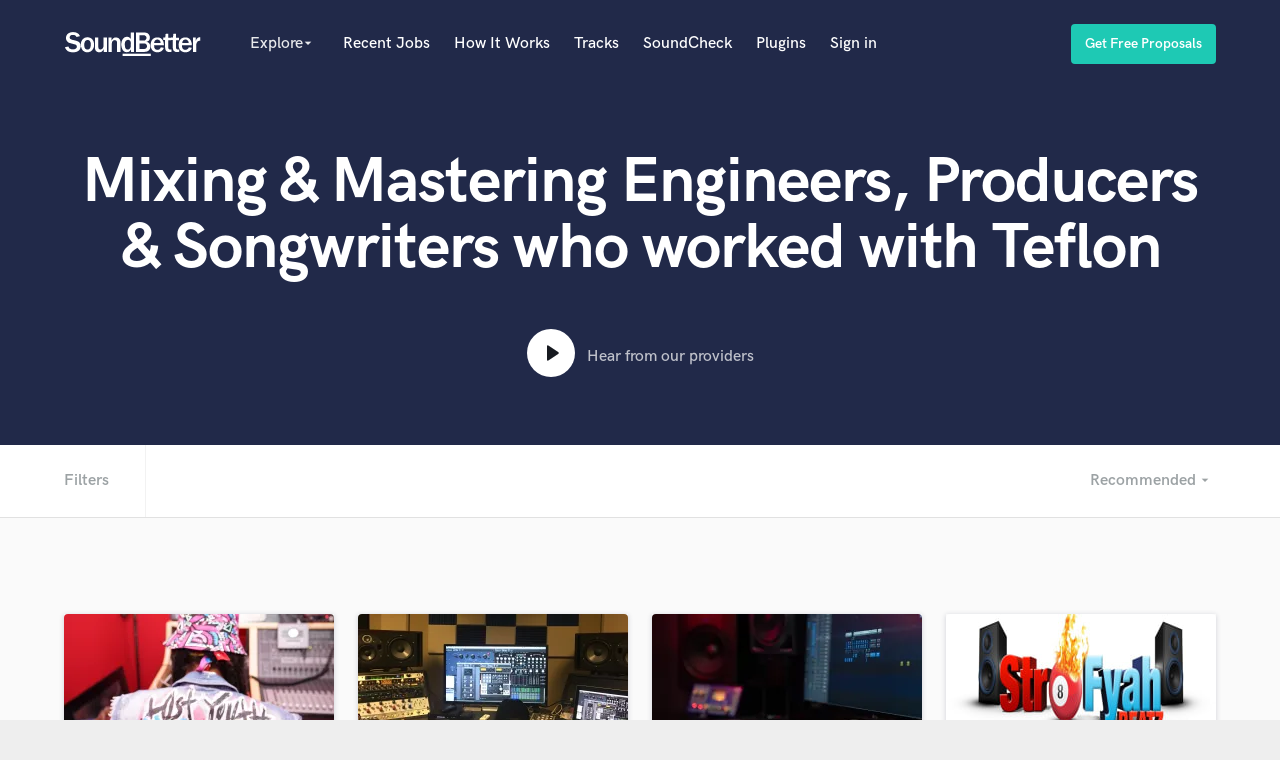

--- FILE ---
content_type: text/html; charset=utf-8
request_url: https://www.soundbetter.com/s/teflon
body_size: 38298
content:
<!DOCTYPE html><html><head prefix="og: http://ogp.me/ns#"><meta content="text/html; charset=UTF-8" http-equiv="Content-Type" />
<script type="text/javascript">window.NREUM||(NREUM={});NREUM.info={"beacon":"bam.nr-data.net","errorBeacon":"bam.nr-data.net","licenseKey":"e9dd584ab1","applicationID":"3134598","transactionName":"ellbRksJW1RWFkwQBFhEVlpcFRhLWwsU","queueTime":0,"applicationTime":111,"agent":""}</script>
<script type="text/javascript">(window.NREUM||(NREUM={})).init={privacy:{cookies_enabled:false},ajax:{deny_list:["bam.nr-data.net"]},feature_flags:["soft_nav"]};(window.NREUM||(NREUM={})).loader_config={xpid:"VgcEVFVaGwABV1VXDgk=",licenseKey:"e9dd584ab1",applicationID:"3134598",browserID:"3134609"};;/*! For license information please see nr-loader-full-1.308.0.min.js.LICENSE.txt */
(()=>{var e,t,r={384:(e,t,r)=>{"use strict";r.d(t,{NT:()=>a,US:()=>u,Zm:()=>o,bQ:()=>d,dV:()=>c,pV:()=>l});var n=r(6154),i=r(1863),s=r(1910);const a={beacon:"bam.nr-data.net",errorBeacon:"bam.nr-data.net"};function o(){return n.gm.NREUM||(n.gm.NREUM={}),void 0===n.gm.newrelic&&(n.gm.newrelic=n.gm.NREUM),n.gm.NREUM}function c(){let e=o();return e.o||(e.o={ST:n.gm.setTimeout,SI:n.gm.setImmediate||n.gm.setInterval,CT:n.gm.clearTimeout,XHR:n.gm.XMLHttpRequest,REQ:n.gm.Request,EV:n.gm.Event,PR:n.gm.Promise,MO:n.gm.MutationObserver,FETCH:n.gm.fetch,WS:n.gm.WebSocket},(0,s.i)(...Object.values(e.o))),e}function d(e,t){let r=o();r.initializedAgents??={},t.initializedAt={ms:(0,i.t)(),date:new Date},r.initializedAgents[e]=t}function u(e,t){o()[e]=t}function l(){return function(){let e=o();const t=e.info||{};e.info={beacon:a.beacon,errorBeacon:a.errorBeacon,...t}}(),function(){let e=o();const t=e.init||{};e.init={...t}}(),c(),function(){let e=o();const t=e.loader_config||{};e.loader_config={...t}}(),o()}},782:(e,t,r)=>{"use strict";r.d(t,{T:()=>n});const n=r(860).K7.pageViewTiming},860:(e,t,r)=>{"use strict";r.d(t,{$J:()=>u,K7:()=>c,P3:()=>d,XX:()=>i,Yy:()=>o,df:()=>s,qY:()=>n,v4:()=>a});const n="events",i="jserrors",s="browser/blobs",a="rum",o="browser/logs",c={ajax:"ajax",genericEvents:"generic_events",jserrors:i,logging:"logging",metrics:"metrics",pageAction:"page_action",pageViewEvent:"page_view_event",pageViewTiming:"page_view_timing",sessionReplay:"session_replay",sessionTrace:"session_trace",softNav:"soft_navigations",spa:"spa"},d={[c.pageViewEvent]:1,[c.pageViewTiming]:2,[c.metrics]:3,[c.jserrors]:4,[c.spa]:5,[c.ajax]:6,[c.sessionTrace]:7,[c.softNav]:8,[c.sessionReplay]:9,[c.logging]:10,[c.genericEvents]:11},u={[c.pageViewEvent]:a,[c.pageViewTiming]:n,[c.ajax]:n,[c.spa]:n,[c.softNav]:n,[c.metrics]:i,[c.jserrors]:i,[c.sessionTrace]:s,[c.sessionReplay]:s,[c.logging]:o,[c.genericEvents]:"ins"}},944:(e,t,r)=>{"use strict";r.d(t,{R:()=>i});var n=r(3241);function i(e,t){"function"==typeof console.debug&&(console.debug("New Relic Warning: https://github.com/newrelic/newrelic-browser-agent/blob/main/docs/warning-codes.md#".concat(e),t),(0,n.W)({agentIdentifier:null,drained:null,type:"data",name:"warn",feature:"warn",data:{code:e,secondary:t}}))}},993:(e,t,r)=>{"use strict";r.d(t,{A$:()=>s,ET:()=>a,TZ:()=>o,p_:()=>i});var n=r(860);const i={ERROR:"ERROR",WARN:"WARN",INFO:"INFO",DEBUG:"DEBUG",TRACE:"TRACE"},s={OFF:0,ERROR:1,WARN:2,INFO:3,DEBUG:4,TRACE:5},a="log",o=n.K7.logging},1541:(e,t,r)=>{"use strict";r.d(t,{U:()=>i,f:()=>n});const n={MFE:"MFE",BA:"BA"};function i(e,t){if(2!==t?.harvestEndpointVersion)return{};const r=t.agentRef.runtime.appMetadata.agents[0].entityGuid;return e?{"source.id":e.id,"source.name":e.name,"source.type":e.type,"parent.id":e.parent?.id||r,"parent.type":e.parent?.type||n.BA}:{"entity.guid":r,appId:t.agentRef.info.applicationID}}},1687:(e,t,r)=>{"use strict";r.d(t,{Ak:()=>d,Ze:()=>h,x3:()=>u});var n=r(3241),i=r(7836),s=r(3606),a=r(860),o=r(2646);const c={};function d(e,t){const r={staged:!1,priority:a.P3[t]||0};l(e),c[e].get(t)||c[e].set(t,r)}function u(e,t){e&&c[e]&&(c[e].get(t)&&c[e].delete(t),p(e,t,!1),c[e].size&&f(e))}function l(e){if(!e)throw new Error("agentIdentifier required");c[e]||(c[e]=new Map)}function h(e="",t="feature",r=!1){if(l(e),!e||!c[e].get(t)||r)return p(e,t);c[e].get(t).staged=!0,f(e)}function f(e){const t=Array.from(c[e]);t.every(([e,t])=>t.staged)&&(t.sort((e,t)=>e[1].priority-t[1].priority),t.forEach(([t])=>{c[e].delete(t),p(e,t)}))}function p(e,t,r=!0){const a=e?i.ee.get(e):i.ee,c=s.i.handlers;if(!a.aborted&&a.backlog&&c){if((0,n.W)({agentIdentifier:e,type:"lifecycle",name:"drain",feature:t}),r){const e=a.backlog[t],r=c[t];if(r){for(let t=0;e&&t<e.length;++t)g(e[t],r);Object.entries(r).forEach(([e,t])=>{Object.values(t||{}).forEach(t=>{t[0]?.on&&t[0]?.context()instanceof o.y&&t[0].on(e,t[1])})})}}a.isolatedBacklog||delete c[t],a.backlog[t]=null,a.emit("drain-"+t,[])}}function g(e,t){var r=e[1];Object.values(t[r]||{}).forEach(t=>{var r=e[0];if(t[0]===r){var n=t[1],i=e[3],s=e[2];n.apply(i,s)}})}},1738:(e,t,r)=>{"use strict";r.d(t,{U:()=>f,Y:()=>h});var n=r(3241),i=r(9908),s=r(1863),a=r(944),o=r(5701),c=r(3969),d=r(8362),u=r(860),l=r(4261);function h(e,t,r,s){const h=s||r;!h||h[e]&&h[e]!==d.d.prototype[e]||(h[e]=function(){(0,i.p)(c.xV,["API/"+e+"/called"],void 0,u.K7.metrics,r.ee),(0,n.W)({agentIdentifier:r.agentIdentifier,drained:!!o.B?.[r.agentIdentifier],type:"data",name:"api",feature:l.Pl+e,data:{}});try{return t.apply(this,arguments)}catch(e){(0,a.R)(23,e)}})}function f(e,t,r,n,a){const o=e.info;null===r?delete o.jsAttributes[t]:o.jsAttributes[t]=r,(a||null===r)&&(0,i.p)(l.Pl+n,[(0,s.t)(),t,r],void 0,"session",e.ee)}},1741:(e,t,r)=>{"use strict";r.d(t,{W:()=>s});var n=r(944),i=r(4261);class s{#e(e,...t){if(this[e]!==s.prototype[e])return this[e](...t);(0,n.R)(35,e)}addPageAction(e,t){return this.#e(i.hG,e,t)}register(e){return this.#e(i.eY,e)}recordCustomEvent(e,t){return this.#e(i.fF,e,t)}setPageViewName(e,t){return this.#e(i.Fw,e,t)}setCustomAttribute(e,t,r){return this.#e(i.cD,e,t,r)}noticeError(e,t){return this.#e(i.o5,e,t)}setUserId(e,t=!1){return this.#e(i.Dl,e,t)}setApplicationVersion(e){return this.#e(i.nb,e)}setErrorHandler(e){return this.#e(i.bt,e)}addRelease(e,t){return this.#e(i.k6,e,t)}log(e,t){return this.#e(i.$9,e,t)}start(){return this.#e(i.d3)}finished(e){return this.#e(i.BL,e)}recordReplay(){return this.#e(i.CH)}pauseReplay(){return this.#e(i.Tb)}addToTrace(e){return this.#e(i.U2,e)}setCurrentRouteName(e){return this.#e(i.PA,e)}interaction(e){return this.#e(i.dT,e)}wrapLogger(e,t,r){return this.#e(i.Wb,e,t,r)}measure(e,t){return this.#e(i.V1,e,t)}consent(e){return this.#e(i.Pv,e)}}},1863:(e,t,r)=>{"use strict";function n(){return Math.floor(performance.now())}r.d(t,{t:()=>n})},1910:(e,t,r)=>{"use strict";r.d(t,{i:()=>s});var n=r(944);const i=new Map;function s(...e){return e.every(e=>{if(i.has(e))return i.get(e);const t="function"==typeof e?e.toString():"",r=t.includes("[native code]"),s=t.includes("nrWrapper");return r||s||(0,n.R)(64,e?.name||t),i.set(e,r),r})}},2555:(e,t,r)=>{"use strict";r.d(t,{D:()=>o,f:()=>a});var n=r(384),i=r(8122);const s={beacon:n.NT.beacon,errorBeacon:n.NT.errorBeacon,licenseKey:void 0,applicationID:void 0,sa:void 0,queueTime:void 0,applicationTime:void 0,ttGuid:void 0,user:void 0,account:void 0,product:void 0,extra:void 0,jsAttributes:{},userAttributes:void 0,atts:void 0,transactionName:void 0,tNamePlain:void 0};function a(e){try{return!!e.licenseKey&&!!e.errorBeacon&&!!e.applicationID}catch(e){return!1}}const o=e=>(0,i.a)(e,s)},2614:(e,t,r)=>{"use strict";r.d(t,{BB:()=>a,H3:()=>n,g:()=>d,iL:()=>c,tS:()=>o,uh:()=>i,wk:()=>s});const n="NRBA",i="SESSION",s=144e5,a=18e5,o={STARTED:"session-started",PAUSE:"session-pause",RESET:"session-reset",RESUME:"session-resume",UPDATE:"session-update"},c={SAME_TAB:"same-tab",CROSS_TAB:"cross-tab"},d={OFF:0,FULL:1,ERROR:2}},2646:(e,t,r)=>{"use strict";r.d(t,{y:()=>n});class n{constructor(e){this.contextId=e}}},2843:(e,t,r)=>{"use strict";r.d(t,{G:()=>s,u:()=>i});var n=r(3878);function i(e,t=!1,r,i){(0,n.DD)("visibilitychange",function(){if(t)return void("hidden"===document.visibilityState&&e());e(document.visibilityState)},r,i)}function s(e,t,r){(0,n.sp)("pagehide",e,t,r)}},3241:(e,t,r)=>{"use strict";r.d(t,{W:()=>s});var n=r(6154);const i="newrelic";function s(e={}){try{n.gm.dispatchEvent(new CustomEvent(i,{detail:e}))}catch(e){}}},3304:(e,t,r)=>{"use strict";r.d(t,{A:()=>s});var n=r(7836);const i=()=>{const e=new WeakSet;return(t,r)=>{if("object"==typeof r&&null!==r){if(e.has(r))return;e.add(r)}return r}};function s(e){try{return JSON.stringify(e,i())??""}catch(e){try{n.ee.emit("internal-error",[e])}catch(e){}return""}}},3333:(e,t,r)=>{"use strict";r.d(t,{$v:()=>u,TZ:()=>n,Xh:()=>c,Zp:()=>i,kd:()=>d,mq:()=>o,nf:()=>a,qN:()=>s});const n=r(860).K7.genericEvents,i=["auxclick","click","copy","keydown","paste","scrollend"],s=["focus","blur"],a=4,o=1e3,c=2e3,d=["PageAction","UserAction","BrowserPerformance"],u={RESOURCES:"experimental.resources",REGISTER:"register"}},3434:(e,t,r)=>{"use strict";r.d(t,{Jt:()=>s,YM:()=>d});var n=r(7836),i=r(5607);const s="nr@original:".concat(i.W),a=50;var o=Object.prototype.hasOwnProperty,c=!1;function d(e,t){return e||(e=n.ee),r.inPlace=function(e,t,n,i,s){n||(n="");const a="-"===n.charAt(0);for(let o=0;o<t.length;o++){const c=t[o],d=e[c];l(d)||(e[c]=r(d,a?c+n:n,i,c,s))}},r.flag=s,r;function r(t,r,n,c,d){return l(t)?t:(r||(r=""),nrWrapper[s]=t,function(e,t,r){if(Object.defineProperty&&Object.keys)try{return Object.keys(e).forEach(function(r){Object.defineProperty(t,r,{get:function(){return e[r]},set:function(t){return e[r]=t,t}})}),t}catch(e){u([e],r)}for(var n in e)o.call(e,n)&&(t[n]=e[n])}(t,nrWrapper,e),nrWrapper);function nrWrapper(){var s,o,l,h;let f;try{o=this,s=[...arguments],l="function"==typeof n?n(s,o):n||{}}catch(t){u([t,"",[s,o,c],l],e)}i(r+"start",[s,o,c],l,d);const p=performance.now();let g;try{return h=t.apply(o,s),g=performance.now(),h}catch(e){throw g=performance.now(),i(r+"err",[s,o,e],l,d),f=e,f}finally{const e=g-p,t={start:p,end:g,duration:e,isLongTask:e>=a,methodName:c,thrownError:f};t.isLongTask&&i("long-task",[t,o],l,d),i(r+"end",[s,o,h],l,d)}}}function i(r,n,i,s){if(!c||t){var a=c;c=!0;try{e.emit(r,n,i,t,s)}catch(t){u([t,r,n,i],e)}c=a}}}function u(e,t){t||(t=n.ee);try{t.emit("internal-error",e)}catch(e){}}function l(e){return!(e&&"function"==typeof e&&e.apply&&!e[s])}},3606:(e,t,r)=>{"use strict";r.d(t,{i:()=>s});var n=r(9908);s.on=a;var i=s.handlers={};function s(e,t,r,s){a(s||n.d,i,e,t,r)}function a(e,t,r,i,s){s||(s="feature"),e||(e=n.d);var a=t[s]=t[s]||{};(a[r]=a[r]||[]).push([e,i])}},3738:(e,t,r)=>{"use strict";r.d(t,{He:()=>i,Kp:()=>o,Lc:()=>d,Rz:()=>u,TZ:()=>n,bD:()=>s,d3:()=>a,jx:()=>l,sl:()=>h,uP:()=>c});const n=r(860).K7.sessionTrace,i="bstResource",s="resource",a="-start",o="-end",c="fn"+a,d="fn"+o,u="pushState",l=1e3,h=3e4},3785:(e,t,r)=>{"use strict";r.d(t,{R:()=>c,b:()=>d});var n=r(9908),i=r(1863),s=r(860),a=r(3969),o=r(993);function c(e,t,r={},c=o.p_.INFO,d=!0,u,l=(0,i.t)()){(0,n.p)(a.xV,["API/logging/".concat(c.toLowerCase(),"/called")],void 0,s.K7.metrics,e),(0,n.p)(o.ET,[l,t,r,c,d,u],void 0,s.K7.logging,e)}function d(e){return"string"==typeof e&&Object.values(o.p_).some(t=>t===e.toUpperCase().trim())}},3878:(e,t,r)=>{"use strict";function n(e,t){return{capture:e,passive:!1,signal:t}}function i(e,t,r=!1,i){window.addEventListener(e,t,n(r,i))}function s(e,t,r=!1,i){document.addEventListener(e,t,n(r,i))}r.d(t,{DD:()=>s,jT:()=>n,sp:()=>i})},3969:(e,t,r)=>{"use strict";r.d(t,{TZ:()=>n,XG:()=>o,rs:()=>i,xV:()=>a,z_:()=>s});const n=r(860).K7.metrics,i="sm",s="cm",a="storeSupportabilityMetrics",o="storeEventMetrics"},4234:(e,t,r)=>{"use strict";r.d(t,{W:()=>s});var n=r(7836),i=r(1687);class s{constructor(e,t){this.agentIdentifier=e,this.ee=n.ee.get(e),this.featureName=t,this.blocked=!1}deregisterDrain(){(0,i.x3)(this.agentIdentifier,this.featureName)}}},4261:(e,t,r)=>{"use strict";r.d(t,{$9:()=>d,BL:()=>o,CH:()=>f,Dl:()=>w,Fw:()=>y,PA:()=>m,Pl:()=>n,Pv:()=>T,Tb:()=>l,U2:()=>s,V1:()=>E,Wb:()=>x,bt:()=>b,cD:()=>v,d3:()=>R,dT:()=>c,eY:()=>p,fF:()=>h,hG:()=>i,k6:()=>a,nb:()=>g,o5:()=>u});const n="api-",i="addPageAction",s="addToTrace",a="addRelease",o="finished",c="interaction",d="log",u="noticeError",l="pauseReplay",h="recordCustomEvent",f="recordReplay",p="register",g="setApplicationVersion",m="setCurrentRouteName",v="setCustomAttribute",b="setErrorHandler",y="setPageViewName",w="setUserId",R="start",x="wrapLogger",E="measure",T="consent"},5205:(e,t,r)=>{"use strict";r.d(t,{j:()=>S});var n=r(384),i=r(1741);var s=r(2555),a=r(3333);const o=e=>{if(!e||"string"!=typeof e)return!1;try{document.createDocumentFragment().querySelector(e)}catch{return!1}return!0};var c=r(2614),d=r(944),u=r(8122);const l="[data-nr-mask]",h=e=>(0,u.a)(e,(()=>{const e={feature_flags:[],experimental:{allow_registered_children:!1,resources:!1},mask_selector:"*",block_selector:"[data-nr-block]",mask_input_options:{color:!1,date:!1,"datetime-local":!1,email:!1,month:!1,number:!1,range:!1,search:!1,tel:!1,text:!1,time:!1,url:!1,week:!1,textarea:!1,select:!1,password:!0}};return{ajax:{deny_list:void 0,block_internal:!0,enabled:!0,autoStart:!0},api:{get allow_registered_children(){return e.feature_flags.includes(a.$v.REGISTER)||e.experimental.allow_registered_children},set allow_registered_children(t){e.experimental.allow_registered_children=t},duplicate_registered_data:!1},browser_consent_mode:{enabled:!1},distributed_tracing:{enabled:void 0,exclude_newrelic_header:void 0,cors_use_newrelic_header:void 0,cors_use_tracecontext_headers:void 0,allowed_origins:void 0},get feature_flags(){return e.feature_flags},set feature_flags(t){e.feature_flags=t},generic_events:{enabled:!0,autoStart:!0},harvest:{interval:30},jserrors:{enabled:!0,autoStart:!0},logging:{enabled:!0,autoStart:!0},metrics:{enabled:!0,autoStart:!0},obfuscate:void 0,page_action:{enabled:!0},page_view_event:{enabled:!0,autoStart:!0},page_view_timing:{enabled:!0,autoStart:!0},performance:{capture_marks:!1,capture_measures:!1,capture_detail:!0,resources:{get enabled(){return e.feature_flags.includes(a.$v.RESOURCES)||e.experimental.resources},set enabled(t){e.experimental.resources=t},asset_types:[],first_party_domains:[],ignore_newrelic:!0}},privacy:{cookies_enabled:!0},proxy:{assets:void 0,beacon:void 0},session:{expiresMs:c.wk,inactiveMs:c.BB},session_replay:{autoStart:!0,enabled:!1,preload:!1,sampling_rate:10,error_sampling_rate:100,collect_fonts:!1,inline_images:!1,fix_stylesheets:!0,mask_all_inputs:!0,get mask_text_selector(){return e.mask_selector},set mask_text_selector(t){o(t)?e.mask_selector="".concat(t,",").concat(l):""===t||null===t?e.mask_selector=l:(0,d.R)(5,t)},get block_class(){return"nr-block"},get ignore_class(){return"nr-ignore"},get mask_text_class(){return"nr-mask"},get block_selector(){return e.block_selector},set block_selector(t){o(t)?e.block_selector+=",".concat(t):""!==t&&(0,d.R)(6,t)},get mask_input_options(){return e.mask_input_options},set mask_input_options(t){t&&"object"==typeof t?e.mask_input_options={...t,password:!0}:(0,d.R)(7,t)}},session_trace:{enabled:!0,autoStart:!0},soft_navigations:{enabled:!0,autoStart:!0},spa:{enabled:!0,autoStart:!0},ssl:void 0,user_actions:{enabled:!0,elementAttributes:["id","className","tagName","type"]}}})());var f=r(6154),p=r(9324);let g=0;const m={buildEnv:p.F3,distMethod:p.Xs,version:p.xv,originTime:f.WN},v={consented:!1},b={appMetadata:{},get consented(){return this.session?.state?.consent||v.consented},set consented(e){v.consented=e},customTransaction:void 0,denyList:void 0,disabled:!1,harvester:void 0,isolatedBacklog:!1,isRecording:!1,loaderType:void 0,maxBytes:3e4,obfuscator:void 0,onerror:void 0,ptid:void 0,releaseIds:{},session:void 0,timeKeeper:void 0,registeredEntities:[],jsAttributesMetadata:{bytes:0},get harvestCount(){return++g}},y=e=>{const t=(0,u.a)(e,b),r=Object.keys(m).reduce((e,t)=>(e[t]={value:m[t],writable:!1,configurable:!0,enumerable:!0},e),{});return Object.defineProperties(t,r)};var w=r(5701);const R=e=>{const t=e.startsWith("http");e+="/",r.p=t?e:"https://"+e};var x=r(7836),E=r(3241);const T={accountID:void 0,trustKey:void 0,agentID:void 0,licenseKey:void 0,applicationID:void 0,xpid:void 0},A=e=>(0,u.a)(e,T),_=new Set;function S(e,t={},r,a){let{init:o,info:c,loader_config:d,runtime:u={},exposed:l=!0}=t;if(!c){const e=(0,n.pV)();o=e.init,c=e.info,d=e.loader_config}e.init=h(o||{}),e.loader_config=A(d||{}),c.jsAttributes??={},f.bv&&(c.jsAttributes.isWorker=!0),e.info=(0,s.D)(c);const p=e.init,g=[c.beacon,c.errorBeacon];_.has(e.agentIdentifier)||(p.proxy.assets&&(R(p.proxy.assets),g.push(p.proxy.assets)),p.proxy.beacon&&g.push(p.proxy.beacon),e.beacons=[...g],function(e){const t=(0,n.pV)();Object.getOwnPropertyNames(i.W.prototype).forEach(r=>{const n=i.W.prototype[r];if("function"!=typeof n||"constructor"===n)return;let s=t[r];e[r]&&!1!==e.exposed&&"micro-agent"!==e.runtime?.loaderType&&(t[r]=(...t)=>{const n=e[r](...t);return s?s(...t):n})})}(e),(0,n.US)("activatedFeatures",w.B)),u.denyList=[...p.ajax.deny_list||[],...p.ajax.block_internal?g:[]],u.ptid=e.agentIdentifier,u.loaderType=r,e.runtime=y(u),_.has(e.agentIdentifier)||(e.ee=x.ee.get(e.agentIdentifier),e.exposed=l,(0,E.W)({agentIdentifier:e.agentIdentifier,drained:!!w.B?.[e.agentIdentifier],type:"lifecycle",name:"initialize",feature:void 0,data:e.config})),_.add(e.agentIdentifier)}},5270:(e,t,r)=>{"use strict";r.d(t,{Aw:()=>a,SR:()=>s,rF:()=>o});var n=r(384),i=r(7767);function s(e){return!!(0,n.dV)().o.MO&&(0,i.V)(e)&&!0===e?.session_trace.enabled}function a(e){return!0===e?.session_replay.preload&&s(e)}function o(e,t){try{if("string"==typeof t?.type){if("password"===t.type.toLowerCase())return"*".repeat(e?.length||0);if(void 0!==t?.dataset?.nrUnmask||t?.classList?.contains("nr-unmask"))return e}}catch(e){}return"string"==typeof e?e.replace(/[\S]/g,"*"):"*".repeat(e?.length||0)}},5289:(e,t,r)=>{"use strict";r.d(t,{GG:()=>a,Qr:()=>c,sB:()=>o});var n=r(3878),i=r(6389);function s(){return"undefined"==typeof document||"complete"===document.readyState}function a(e,t){if(s())return e();const r=(0,i.J)(e),a=setInterval(()=>{s()&&(clearInterval(a),r())},500);(0,n.sp)("load",r,t)}function o(e){if(s())return e();(0,n.DD)("DOMContentLoaded",e)}function c(e){if(s())return e();(0,n.sp)("popstate",e)}},5607:(e,t,r)=>{"use strict";r.d(t,{W:()=>n});const n=(0,r(9566).bz)()},5701:(e,t,r)=>{"use strict";r.d(t,{B:()=>s,t:()=>a});var n=r(3241);const i=new Set,s={};function a(e,t){const r=t.agentIdentifier;s[r]??={},e&&"object"==typeof e&&(i.has(r)||(t.ee.emit("rumresp",[e]),s[r]=e,i.add(r),(0,n.W)({agentIdentifier:r,loaded:!0,drained:!0,type:"lifecycle",name:"load",feature:void 0,data:e})))}},6154:(e,t,r)=>{"use strict";r.d(t,{OF:()=>d,RI:()=>i,WN:()=>h,bv:()=>s,eN:()=>f,gm:()=>a,lR:()=>l,m:()=>c,mw:()=>o,sb:()=>u});var n=r(1863);const i="undefined"!=typeof window&&!!window.document,s="undefined"!=typeof WorkerGlobalScope&&("undefined"!=typeof self&&self instanceof WorkerGlobalScope&&self.navigator instanceof WorkerNavigator||"undefined"!=typeof globalThis&&globalThis instanceof WorkerGlobalScope&&globalThis.navigator instanceof WorkerNavigator),a=i?window:"undefined"!=typeof WorkerGlobalScope&&("undefined"!=typeof self&&self instanceof WorkerGlobalScope&&self||"undefined"!=typeof globalThis&&globalThis instanceof WorkerGlobalScope&&globalThis),o=Boolean("hidden"===a?.document?.visibilityState),c=""+a?.location,d=/iPad|iPhone|iPod/.test(a.navigator?.userAgent),u=d&&"undefined"==typeof SharedWorker,l=(()=>{const e=a.navigator?.userAgent?.match(/Firefox[/\s](\d+\.\d+)/);return Array.isArray(e)&&e.length>=2?+e[1]:0})(),h=Date.now()-(0,n.t)(),f=()=>"undefined"!=typeof PerformanceNavigationTiming&&a?.performance?.getEntriesByType("navigation")?.[0]?.responseStart},6344:(e,t,r)=>{"use strict";r.d(t,{BB:()=>u,Qb:()=>l,TZ:()=>i,Ug:()=>a,Vh:()=>s,_s:()=>o,bc:()=>d,yP:()=>c});var n=r(2614);const i=r(860).K7.sessionReplay,s="errorDuringReplay",a=.12,o={DomContentLoaded:0,Load:1,FullSnapshot:2,IncrementalSnapshot:3,Meta:4,Custom:5},c={[n.g.ERROR]:15e3,[n.g.FULL]:3e5,[n.g.OFF]:0},d={RESET:{message:"Session was reset",sm:"Reset"},IMPORT:{message:"Recorder failed to import",sm:"Import"},TOO_MANY:{message:"429: Too Many Requests",sm:"Too-Many"},TOO_BIG:{message:"Payload was too large",sm:"Too-Big"},CROSS_TAB:{message:"Session Entity was set to OFF on another tab",sm:"Cross-Tab"},ENTITLEMENTS:{message:"Session Replay is not allowed and will not be started",sm:"Entitlement"}},u=5e3,l={API:"api",RESUME:"resume",SWITCH_TO_FULL:"switchToFull",INITIALIZE:"initialize",PRELOAD:"preload"}},6389:(e,t,r)=>{"use strict";function n(e,t=500,r={}){const n=r?.leading||!1;let i;return(...r)=>{n&&void 0===i&&(e.apply(this,r),i=setTimeout(()=>{i=clearTimeout(i)},t)),n||(clearTimeout(i),i=setTimeout(()=>{e.apply(this,r)},t))}}function i(e){let t=!1;return(...r)=>{t||(t=!0,e.apply(this,r))}}r.d(t,{J:()=>i,s:()=>n})},6630:(e,t,r)=>{"use strict";r.d(t,{T:()=>n});const n=r(860).K7.pageViewEvent},6774:(e,t,r)=>{"use strict";r.d(t,{T:()=>n});const n=r(860).K7.jserrors},7295:(e,t,r)=>{"use strict";r.d(t,{Xv:()=>a,gX:()=>i,iW:()=>s});var n=[];function i(e){if(!e||s(e))return!1;if(0===n.length)return!0;if("*"===n[0].hostname)return!1;for(var t=0;t<n.length;t++){var r=n[t];if(r.hostname.test(e.hostname)&&r.pathname.test(e.pathname))return!1}return!0}function s(e){return void 0===e.hostname}function a(e){if(n=[],e&&e.length)for(var t=0;t<e.length;t++){let r=e[t];if(!r)continue;if("*"===r)return void(n=[{hostname:"*"}]);0===r.indexOf("http://")?r=r.substring(7):0===r.indexOf("https://")&&(r=r.substring(8));const i=r.indexOf("/");let s,a;i>0?(s=r.substring(0,i),a=r.substring(i)):(s=r,a="*");let[c]=s.split(":");n.push({hostname:o(c),pathname:o(a,!0)})}}function o(e,t=!1){const r=e.replace(/[.+?^${}()|[\]\\]/g,e=>"\\"+e).replace(/\*/g,".*?");return new RegExp((t?"^":"")+r+"$")}},7485:(e,t,r)=>{"use strict";r.d(t,{D:()=>i});var n=r(6154);function i(e){if(0===(e||"").indexOf("data:"))return{protocol:"data"};try{const t=new URL(e,location.href),r={port:t.port,hostname:t.hostname,pathname:t.pathname,search:t.search,protocol:t.protocol.slice(0,t.protocol.indexOf(":")),sameOrigin:t.protocol===n.gm?.location?.protocol&&t.host===n.gm?.location?.host};return r.port&&""!==r.port||("http:"===t.protocol&&(r.port="80"),"https:"===t.protocol&&(r.port="443")),r.pathname&&""!==r.pathname?r.pathname.startsWith("/")||(r.pathname="/".concat(r.pathname)):r.pathname="/",r}catch(e){return{}}}},7699:(e,t,r)=>{"use strict";r.d(t,{It:()=>s,KC:()=>o,No:()=>i,qh:()=>a});var n=r(860);const i=16e3,s=1e6,a="SESSION_ERROR",o={[n.K7.logging]:!0,[n.K7.genericEvents]:!1,[n.K7.jserrors]:!1,[n.K7.ajax]:!1}},7767:(e,t,r)=>{"use strict";r.d(t,{V:()=>i});var n=r(6154);const i=e=>n.RI&&!0===e?.privacy.cookies_enabled},7836:(e,t,r)=>{"use strict";r.d(t,{P:()=>o,ee:()=>c});var n=r(384),i=r(8990),s=r(2646),a=r(5607);const o="nr@context:".concat(a.W),c=function e(t,r){var n={},a={},u={},l=!1;try{l=16===r.length&&d.initializedAgents?.[r]?.runtime.isolatedBacklog}catch(e){}var h={on:p,addEventListener:p,removeEventListener:function(e,t){var r=n[e];if(!r)return;for(var i=0;i<r.length;i++)r[i]===t&&r.splice(i,1)},emit:function(e,r,n,i,s){!1!==s&&(s=!0);if(c.aborted&&!i)return;t&&s&&t.emit(e,r,n);var o=f(n);g(e).forEach(e=>{e.apply(o,r)});var d=v()[a[e]];d&&d.push([h,e,r,o]);return o},get:m,listeners:g,context:f,buffer:function(e,t){const r=v();if(t=t||"feature",h.aborted)return;Object.entries(e||{}).forEach(([e,n])=>{a[n]=t,t in r||(r[t]=[])})},abort:function(){h._aborted=!0,Object.keys(h.backlog).forEach(e=>{delete h.backlog[e]})},isBuffering:function(e){return!!v()[a[e]]},debugId:r,backlog:l?{}:t&&"object"==typeof t.backlog?t.backlog:{},isolatedBacklog:l};return Object.defineProperty(h,"aborted",{get:()=>{let e=h._aborted||!1;return e||(t&&(e=t.aborted),e)}}),h;function f(e){return e&&e instanceof s.y?e:e?(0,i.I)(e,o,()=>new s.y(o)):new s.y(o)}function p(e,t){n[e]=g(e).concat(t)}function g(e){return n[e]||[]}function m(t){return u[t]=u[t]||e(h,t)}function v(){return h.backlog}}(void 0,"globalEE"),d=(0,n.Zm)();d.ee||(d.ee=c)},8122:(e,t,r)=>{"use strict";r.d(t,{a:()=>i});var n=r(944);function i(e,t){try{if(!e||"object"!=typeof e)return(0,n.R)(3);if(!t||"object"!=typeof t)return(0,n.R)(4);const r=Object.create(Object.getPrototypeOf(t),Object.getOwnPropertyDescriptors(t)),s=0===Object.keys(r).length?e:r;for(let a in s)if(void 0!==e[a])try{if(null===e[a]){r[a]=null;continue}Array.isArray(e[a])&&Array.isArray(t[a])?r[a]=Array.from(new Set([...e[a],...t[a]])):"object"==typeof e[a]&&"object"==typeof t[a]?r[a]=i(e[a],t[a]):r[a]=e[a]}catch(e){r[a]||(0,n.R)(1,e)}return r}catch(e){(0,n.R)(2,e)}}},8139:(e,t,r)=>{"use strict";r.d(t,{u:()=>h});var n=r(7836),i=r(3434),s=r(8990),a=r(6154);const o={},c=a.gm.XMLHttpRequest,d="addEventListener",u="removeEventListener",l="nr@wrapped:".concat(n.P);function h(e){var t=function(e){return(e||n.ee).get("events")}(e);if(o[t.debugId]++)return t;o[t.debugId]=1;var r=(0,i.YM)(t,!0);function h(e){r.inPlace(e,[d,u],"-",p)}function p(e,t){return e[1]}return"getPrototypeOf"in Object&&(a.RI&&f(document,h),c&&f(c.prototype,h),f(a.gm,h)),t.on(d+"-start",function(e,t){var n=e[1];if(null!==n&&("function"==typeof n||"object"==typeof n)&&"newrelic"!==e[0]){var i=(0,s.I)(n,l,function(){var e={object:function(){if("function"!=typeof n.handleEvent)return;return n.handleEvent.apply(n,arguments)},function:n}[typeof n];return e?r(e,"fn-",null,e.name||"anonymous"):n});this.wrapped=e[1]=i}}),t.on(u+"-start",function(e){e[1]=this.wrapped||e[1]}),t}function f(e,t,...r){let n=e;for(;"object"==typeof n&&!Object.prototype.hasOwnProperty.call(n,d);)n=Object.getPrototypeOf(n);n&&t(n,...r)}},8362:(e,t,r)=>{"use strict";r.d(t,{d:()=>s});var n=r(9566),i=r(1741);class s extends i.W{agentIdentifier=(0,n.LA)(16)}},8374:(e,t,r)=>{r.nc=(()=>{try{return document?.currentScript?.nonce}catch(e){}return""})()},8990:(e,t,r)=>{"use strict";r.d(t,{I:()=>i});var n=Object.prototype.hasOwnProperty;function i(e,t,r){if(n.call(e,t))return e[t];var i=r();if(Object.defineProperty&&Object.keys)try{return Object.defineProperty(e,t,{value:i,writable:!0,enumerable:!1}),i}catch(e){}return e[t]=i,i}},9119:(e,t,r)=>{"use strict";r.d(t,{L:()=>s});var n=/([^?#]*)[^#]*(#[^?]*|$).*/,i=/([^?#]*)().*/;function s(e,t){return e?e.replace(t?n:i,"$1$2"):e}},9300:(e,t,r)=>{"use strict";r.d(t,{T:()=>n});const n=r(860).K7.ajax},9324:(e,t,r)=>{"use strict";r.d(t,{AJ:()=>a,F3:()=>i,Xs:()=>s,Yq:()=>o,xv:()=>n});const n="1.308.0",i="PROD",s="CDN",a="@newrelic/rrweb",o="1.0.1"},9566:(e,t,r)=>{"use strict";r.d(t,{LA:()=>o,ZF:()=>c,bz:()=>a,el:()=>d});var n=r(6154);const i="xxxxxxxx-xxxx-4xxx-yxxx-xxxxxxxxxxxx";function s(e,t){return e?15&e[t]:16*Math.random()|0}function a(){const e=n.gm?.crypto||n.gm?.msCrypto;let t,r=0;return e&&e.getRandomValues&&(t=e.getRandomValues(new Uint8Array(30))),i.split("").map(e=>"x"===e?s(t,r++).toString(16):"y"===e?(3&s()|8).toString(16):e).join("")}function o(e){const t=n.gm?.crypto||n.gm?.msCrypto;let r,i=0;t&&t.getRandomValues&&(r=t.getRandomValues(new Uint8Array(e)));const a=[];for(var o=0;o<e;o++)a.push(s(r,i++).toString(16));return a.join("")}function c(){return o(16)}function d(){return o(32)}},9908:(e,t,r)=>{"use strict";r.d(t,{d:()=>n,p:()=>i});var n=r(7836).ee.get("handle");function i(e,t,r,i,s){s?(s.buffer([e],i),s.emit(e,t,r)):(n.buffer([e],i),n.emit(e,t,r))}}},n={};function i(e){var t=n[e];if(void 0!==t)return t.exports;var s=n[e]={exports:{}};return r[e](s,s.exports,i),s.exports}i.m=r,i.d=(e,t)=>{for(var r in t)i.o(t,r)&&!i.o(e,r)&&Object.defineProperty(e,r,{enumerable:!0,get:t[r]})},i.f={},i.e=e=>Promise.all(Object.keys(i.f).reduce((t,r)=>(i.f[r](e,t),t),[])),i.u=e=>({95:"nr-full-compressor",222:"nr-full-recorder",891:"nr-full"}[e]+"-1.308.0.min.js"),i.o=(e,t)=>Object.prototype.hasOwnProperty.call(e,t),e={},t="NRBA-1.308.0.PROD:",i.l=(r,n,s,a)=>{if(e[r])e[r].push(n);else{var o,c;if(void 0!==s)for(var d=document.getElementsByTagName("script"),u=0;u<d.length;u++){var l=d[u];if(l.getAttribute("src")==r||l.getAttribute("data-webpack")==t+s){o=l;break}}if(!o){c=!0;var h={891:"sha512-fcveNDcpRQS9OweGhN4uJe88Qmg+EVyH6j/wngwL2Le0m7LYyz7q+JDx7KBxsdDF4TaPVsSmHg12T3pHwdLa7w==",222:"sha512-O8ZzdvgB4fRyt7k2Qrr4STpR+tCA2mcQEig6/dP3rRy9uEx1CTKQ6cQ7Src0361y7xS434ua+zIPo265ZpjlEg==",95:"sha512-jDWejat/6/UDex/9XjYoPPmpMPuEvBCSuCg/0tnihjbn5bh9mP3An0NzFV9T5Tc+3kKhaXaZA8UIKPAanD2+Gw=="};(o=document.createElement("script")).charset="utf-8",i.nc&&o.setAttribute("nonce",i.nc),o.setAttribute("data-webpack",t+s),o.src=r,0!==o.src.indexOf(window.location.origin+"/")&&(o.crossOrigin="anonymous"),h[a]&&(o.integrity=h[a])}e[r]=[n];var f=(t,n)=>{o.onerror=o.onload=null,clearTimeout(p);var i=e[r];if(delete e[r],o.parentNode&&o.parentNode.removeChild(o),i&&i.forEach(e=>e(n)),t)return t(n)},p=setTimeout(f.bind(null,void 0,{type:"timeout",target:o}),12e4);o.onerror=f.bind(null,o.onerror),o.onload=f.bind(null,o.onload),c&&document.head.appendChild(o)}},i.r=e=>{"undefined"!=typeof Symbol&&Symbol.toStringTag&&Object.defineProperty(e,Symbol.toStringTag,{value:"Module"}),Object.defineProperty(e,"__esModule",{value:!0})},i.p="https://js-agent.newrelic.com/",(()=>{var e={85:0,959:0};i.f.j=(t,r)=>{var n=i.o(e,t)?e[t]:void 0;if(0!==n)if(n)r.push(n[2]);else{var s=new Promise((r,i)=>n=e[t]=[r,i]);r.push(n[2]=s);var a=i.p+i.u(t),o=new Error;i.l(a,r=>{if(i.o(e,t)&&(0!==(n=e[t])&&(e[t]=void 0),n)){var s=r&&("load"===r.type?"missing":r.type),a=r&&r.target&&r.target.src;o.message="Loading chunk "+t+" failed: ("+s+": "+a+")",o.name="ChunkLoadError",o.type=s,o.request=a,n[1](o)}},"chunk-"+t,t)}};var t=(t,r)=>{var n,s,[a,o,c]=r,d=0;if(a.some(t=>0!==e[t])){for(n in o)i.o(o,n)&&(i.m[n]=o[n]);if(c)c(i)}for(t&&t(r);d<a.length;d++)s=a[d],i.o(e,s)&&e[s]&&e[s][0](),e[s]=0},r=self["webpackChunk:NRBA-1.308.0.PROD"]=self["webpackChunk:NRBA-1.308.0.PROD"]||[];r.forEach(t.bind(null,0)),r.push=t.bind(null,r.push.bind(r))})(),(()=>{"use strict";i(8374);var e=i(8362),t=i(860);const r=Object.values(t.K7);var n=i(5205);var s=i(9908),a=i(1863),o=i(4261),c=i(1738);var d=i(1687),u=i(4234),l=i(5289),h=i(6154),f=i(944),p=i(5270),g=i(7767),m=i(6389),v=i(7699);class b extends u.W{constructor(e,t){super(e.agentIdentifier,t),this.agentRef=e,this.abortHandler=void 0,this.featAggregate=void 0,this.loadedSuccessfully=void 0,this.onAggregateImported=new Promise(e=>{this.loadedSuccessfully=e}),this.deferred=Promise.resolve(),!1===e.init[this.featureName].autoStart?this.deferred=new Promise((t,r)=>{this.ee.on("manual-start-all",(0,m.J)(()=>{(0,d.Ak)(e.agentIdentifier,this.featureName),t()}))}):(0,d.Ak)(e.agentIdentifier,t)}importAggregator(e,t,r={}){if(this.featAggregate)return;const n=async()=>{let n;await this.deferred;try{if((0,g.V)(e.init)){const{setupAgentSession:t}=await i.e(891).then(i.bind(i,8766));n=t(e)}}catch(e){(0,f.R)(20,e),this.ee.emit("internal-error",[e]),(0,s.p)(v.qh,[e],void 0,this.featureName,this.ee)}try{if(!this.#t(this.featureName,n,e.init))return(0,d.Ze)(this.agentIdentifier,this.featureName),void this.loadedSuccessfully(!1);const{Aggregate:i}=await t();this.featAggregate=new i(e,r),e.runtime.harvester.initializedAggregates.push(this.featAggregate),this.loadedSuccessfully(!0)}catch(e){(0,f.R)(34,e),this.abortHandler?.(),(0,d.Ze)(this.agentIdentifier,this.featureName,!0),this.loadedSuccessfully(!1),this.ee&&this.ee.abort()}};h.RI?(0,l.GG)(()=>n(),!0):n()}#t(e,r,n){if(this.blocked)return!1;switch(e){case t.K7.sessionReplay:return(0,p.SR)(n)&&!!r;case t.K7.sessionTrace:return!!r;default:return!0}}}var y=i(6630),w=i(2614),R=i(3241);class x extends b{static featureName=y.T;constructor(e){var t;super(e,y.T),this.setupInspectionEvents(e.agentIdentifier),t=e,(0,c.Y)(o.Fw,function(e,r){"string"==typeof e&&("/"!==e.charAt(0)&&(e="/"+e),t.runtime.customTransaction=(r||"http://custom.transaction")+e,(0,s.p)(o.Pl+o.Fw,[(0,a.t)()],void 0,void 0,t.ee))},t),this.importAggregator(e,()=>i.e(891).then(i.bind(i,3718)))}setupInspectionEvents(e){const t=(t,r)=>{t&&(0,R.W)({agentIdentifier:e,timeStamp:t.timeStamp,loaded:"complete"===t.target.readyState,type:"window",name:r,data:t.target.location+""})};(0,l.sB)(e=>{t(e,"DOMContentLoaded")}),(0,l.GG)(e=>{t(e,"load")}),(0,l.Qr)(e=>{t(e,"navigate")}),this.ee.on(w.tS.UPDATE,(t,r)=>{(0,R.W)({agentIdentifier:e,type:"lifecycle",name:"session",data:r})})}}var E=i(384);class T extends e.d{constructor(e){var t;(super(),h.gm)?(this.features={},(0,E.bQ)(this.agentIdentifier,this),this.desiredFeatures=new Set(e.features||[]),this.desiredFeatures.add(x),(0,n.j)(this,e,e.loaderType||"agent"),t=this,(0,c.Y)(o.cD,function(e,r,n=!1){if("string"==typeof e){if(["string","number","boolean"].includes(typeof r)||null===r)return(0,c.U)(t,e,r,o.cD,n);(0,f.R)(40,typeof r)}else(0,f.R)(39,typeof e)},t),function(e){(0,c.Y)(o.Dl,function(t,r=!1){if("string"!=typeof t&&null!==t)return void(0,f.R)(41,typeof t);const n=e.info.jsAttributes["enduser.id"];r&&null!=n&&n!==t?(0,s.p)(o.Pl+"setUserIdAndResetSession",[t],void 0,"session",e.ee):(0,c.U)(e,"enduser.id",t,o.Dl,!0)},e)}(this),function(e){(0,c.Y)(o.nb,function(t){if("string"==typeof t||null===t)return(0,c.U)(e,"application.version",t,o.nb,!1);(0,f.R)(42,typeof t)},e)}(this),function(e){(0,c.Y)(o.d3,function(){e.ee.emit("manual-start-all")},e)}(this),function(e){(0,c.Y)(o.Pv,function(t=!0){if("boolean"==typeof t){if((0,s.p)(o.Pl+o.Pv,[t],void 0,"session",e.ee),e.runtime.consented=t,t){const t=e.features.page_view_event;t.onAggregateImported.then(e=>{const r=t.featAggregate;e&&!r.sentRum&&r.sendRum()})}}else(0,f.R)(65,typeof t)},e)}(this),this.run()):(0,f.R)(21)}get config(){return{info:this.info,init:this.init,loader_config:this.loader_config,runtime:this.runtime}}get api(){return this}run(){try{const e=function(e){const t={};return r.forEach(r=>{t[r]=!!e[r]?.enabled}),t}(this.init),n=[...this.desiredFeatures];n.sort((e,r)=>t.P3[e.featureName]-t.P3[r.featureName]),n.forEach(r=>{if(!e[r.featureName]&&r.featureName!==t.K7.pageViewEvent)return;if(r.featureName===t.K7.spa)return void(0,f.R)(67);const n=function(e){switch(e){case t.K7.ajax:return[t.K7.jserrors];case t.K7.sessionTrace:return[t.K7.ajax,t.K7.pageViewEvent];case t.K7.sessionReplay:return[t.K7.sessionTrace];case t.K7.pageViewTiming:return[t.K7.pageViewEvent];default:return[]}}(r.featureName).filter(e=>!(e in this.features));n.length>0&&(0,f.R)(36,{targetFeature:r.featureName,missingDependencies:n}),this.features[r.featureName]=new r(this)})}catch(e){(0,f.R)(22,e);for(const e in this.features)this.features[e].abortHandler?.();const t=(0,E.Zm)();delete t.initializedAgents[this.agentIdentifier]?.features,delete this.sharedAggregator;return t.ee.get(this.agentIdentifier).abort(),!1}}}var A=i(2843),_=i(782);class S extends b{static featureName=_.T;constructor(e){super(e,_.T),h.RI&&((0,A.u)(()=>(0,s.p)("docHidden",[(0,a.t)()],void 0,_.T,this.ee),!0),(0,A.G)(()=>(0,s.p)("winPagehide",[(0,a.t)()],void 0,_.T,this.ee)),this.importAggregator(e,()=>i.e(891).then(i.bind(i,9018))))}}var O=i(3969);class I extends b{static featureName=O.TZ;constructor(e){super(e,O.TZ),h.RI&&document.addEventListener("securitypolicyviolation",e=>{(0,s.p)(O.xV,["Generic/CSPViolation/Detected"],void 0,this.featureName,this.ee)}),this.importAggregator(e,()=>i.e(891).then(i.bind(i,6555)))}}var P=i(6774),k=i(3878),N=i(3304);class D{constructor(e,t,r,n,i){this.name="UncaughtError",this.message="string"==typeof e?e:(0,N.A)(e),this.sourceURL=t,this.line=r,this.column=n,this.__newrelic=i}}function j(e){return M(e)?e:new D(void 0!==e?.message?e.message:e,e?.filename||e?.sourceURL,e?.lineno||e?.line,e?.colno||e?.col,e?.__newrelic,e?.cause)}function C(e){const t="Unhandled Promise Rejection: ";if(!e?.reason)return;if(M(e.reason)){try{e.reason.message.startsWith(t)||(e.reason.message=t+e.reason.message)}catch(e){}return j(e.reason)}const r=j(e.reason);return(r.message||"").startsWith(t)||(r.message=t+r.message),r}function L(e){if(e.error instanceof SyntaxError&&!/:\d+$/.test(e.error.stack?.trim())){const t=new D(e.message,e.filename,e.lineno,e.colno,e.error.__newrelic,e.cause);return t.name=SyntaxError.name,t}return M(e.error)?e.error:j(e)}function M(e){return e instanceof Error&&!!e.stack}function B(e,r,n,i,o=(0,a.t)()){"string"==typeof e&&(e=new Error(e)),(0,s.p)("err",[e,o,!1,r,n.runtime.isRecording,void 0,i],void 0,t.K7.jserrors,n.ee),(0,s.p)("uaErr",[],void 0,t.K7.genericEvents,n.ee)}var H=i(1541),K=i(993),W=i(3785);function U(e,{customAttributes:t={},level:r=K.p_.INFO}={},n,i,s=(0,a.t)()){(0,W.R)(n.ee,e,t,r,!1,i,s)}function F(e,r,n,i,c=(0,a.t)()){(0,s.p)(o.Pl+o.hG,[c,e,r,i],void 0,t.K7.genericEvents,n.ee)}function V(e,r,n,i,c=(0,a.t)()){const{start:d,end:u,customAttributes:l}=r||{},h={customAttributes:l||{}};if("object"!=typeof h.customAttributes||"string"!=typeof e||0===e.length)return void(0,f.R)(57);const p=(e,t)=>null==e?t:"number"==typeof e?e:e instanceof PerformanceMark?e.startTime:Number.NaN;if(h.start=p(d,0),h.end=p(u,c),Number.isNaN(h.start)||Number.isNaN(h.end))(0,f.R)(57);else{if(h.duration=h.end-h.start,!(h.duration<0))return(0,s.p)(o.Pl+o.V1,[h,e,i],void 0,t.K7.genericEvents,n.ee),h;(0,f.R)(58)}}function z(e,r={},n,i,c=(0,a.t)()){(0,s.p)(o.Pl+o.fF,[c,e,r,i],void 0,t.K7.genericEvents,n.ee)}function G(e){(0,c.Y)(o.eY,function(t){return Y(e,t)},e)}function Y(e,r,n){(0,f.R)(54,"newrelic.register"),r||={},r.type=H.f.MFE,r.licenseKey||=e.info.licenseKey,r.blocked=!1,r.parent=n||{},Array.isArray(r.tags)||(r.tags=[]);const i={};r.tags.forEach(e=>{"name"!==e&&"id"!==e&&(i["source.".concat(e)]=!0)}),r.isolated??=!0;let o=()=>{};const c=e.runtime.registeredEntities;if(!r.isolated){const e=c.find(({metadata:{target:{id:e}}})=>e===r.id&&!r.isolated);if(e)return e}const d=e=>{r.blocked=!0,o=e};function u(e){return"string"==typeof e&&!!e.trim()&&e.trim().length<501||"number"==typeof e}e.init.api.allow_registered_children||d((0,m.J)(()=>(0,f.R)(55))),u(r.id)&&u(r.name)||d((0,m.J)(()=>(0,f.R)(48,r)));const l={addPageAction:(t,n={})=>g(F,[t,{...i,...n},e],r),deregister:()=>{d((0,m.J)(()=>(0,f.R)(68)))},log:(t,n={})=>g(U,[t,{...n,customAttributes:{...i,...n.customAttributes||{}}},e],r),measure:(t,n={})=>g(V,[t,{...n,customAttributes:{...i,...n.customAttributes||{}}},e],r),noticeError:(t,n={})=>g(B,[t,{...i,...n},e],r),register:(t={})=>g(Y,[e,t],l.metadata.target),recordCustomEvent:(t,n={})=>g(z,[t,{...i,...n},e],r),setApplicationVersion:e=>p("application.version",e),setCustomAttribute:(e,t)=>p(e,t),setUserId:e=>p("enduser.id",e),metadata:{customAttributes:i,target:r}},h=()=>(r.blocked&&o(),r.blocked);h()||c.push(l);const p=(e,t)=>{h()||(i[e]=t)},g=(r,n,i)=>{if(h())return;const o=(0,a.t)();(0,s.p)(O.xV,["API/register/".concat(r.name,"/called")],void 0,t.K7.metrics,e.ee);try{if(e.init.api.duplicate_registered_data&&"register"!==r.name){let e=n;if(n[1]instanceof Object){const t={"child.id":i.id,"child.type":i.type};e="customAttributes"in n[1]?[n[0],{...n[1],customAttributes:{...n[1].customAttributes,...t}},...n.slice(2)]:[n[0],{...n[1],...t},...n.slice(2)]}r(...e,void 0,o)}return r(...n,i,o)}catch(e){(0,f.R)(50,e)}};return l}class q extends b{static featureName=P.T;constructor(e){var t;super(e,P.T),t=e,(0,c.Y)(o.o5,(e,r)=>B(e,r,t),t),function(e){(0,c.Y)(o.bt,function(t){e.runtime.onerror=t},e)}(e),function(e){let t=0;(0,c.Y)(o.k6,function(e,r){++t>10||(this.runtime.releaseIds[e.slice(-200)]=(""+r).slice(-200))},e)}(e),G(e);try{this.removeOnAbort=new AbortController}catch(e){}this.ee.on("internal-error",(t,r)=>{this.abortHandler&&(0,s.p)("ierr",[j(t),(0,a.t)(),!0,{},e.runtime.isRecording,r],void 0,this.featureName,this.ee)}),h.gm.addEventListener("unhandledrejection",t=>{this.abortHandler&&(0,s.p)("err",[C(t),(0,a.t)(),!1,{unhandledPromiseRejection:1},e.runtime.isRecording],void 0,this.featureName,this.ee)},(0,k.jT)(!1,this.removeOnAbort?.signal)),h.gm.addEventListener("error",t=>{this.abortHandler&&(0,s.p)("err",[L(t),(0,a.t)(),!1,{},e.runtime.isRecording],void 0,this.featureName,this.ee)},(0,k.jT)(!1,this.removeOnAbort?.signal)),this.abortHandler=this.#r,this.importAggregator(e,()=>i.e(891).then(i.bind(i,2176)))}#r(){this.removeOnAbort?.abort(),this.abortHandler=void 0}}var Z=i(8990);let X=1;function J(e){const t=typeof e;return!e||"object"!==t&&"function"!==t?-1:e===h.gm?0:(0,Z.I)(e,"nr@id",function(){return X++})}function Q(e){if("string"==typeof e&&e.length)return e.length;if("object"==typeof e){if("undefined"!=typeof ArrayBuffer&&e instanceof ArrayBuffer&&e.byteLength)return e.byteLength;if("undefined"!=typeof Blob&&e instanceof Blob&&e.size)return e.size;if(!("undefined"!=typeof FormData&&e instanceof FormData))try{return(0,N.A)(e).length}catch(e){return}}}var ee=i(8139),te=i(7836),re=i(3434);const ne={},ie=["open","send"];function se(e){var t=e||te.ee;const r=function(e){return(e||te.ee).get("xhr")}(t);if(void 0===h.gm.XMLHttpRequest)return r;if(ne[r.debugId]++)return r;ne[r.debugId]=1,(0,ee.u)(t);var n=(0,re.YM)(r),i=h.gm.XMLHttpRequest,s=h.gm.MutationObserver,a=h.gm.Promise,o=h.gm.setInterval,c="readystatechange",d=["onload","onerror","onabort","onloadstart","onloadend","onprogress","ontimeout"],u=[],l=h.gm.XMLHttpRequest=function(e){const t=new i(e),s=r.context(t);try{r.emit("new-xhr",[t],s),t.addEventListener(c,(a=s,function(){var e=this;e.readyState>3&&!a.resolved&&(a.resolved=!0,r.emit("xhr-resolved",[],e)),n.inPlace(e,d,"fn-",y)}),(0,k.jT)(!1))}catch(e){(0,f.R)(15,e);try{r.emit("internal-error",[e])}catch(e){}}var a;return t};function p(e,t){n.inPlace(t,["onreadystatechange"],"fn-",y)}if(function(e,t){for(var r in e)t[r]=e[r]}(i,l),l.prototype=i.prototype,n.inPlace(l.prototype,ie,"-xhr-",y),r.on("send-xhr-start",function(e,t){p(e,t),function(e){u.push(e),s&&(g?g.then(b):o?o(b):(m=-m,v.data=m))}(t)}),r.on("open-xhr-start",p),s){var g=a&&a.resolve();if(!o&&!a){var m=1,v=document.createTextNode(m);new s(b).observe(v,{characterData:!0})}}else t.on("fn-end",function(e){e[0]&&e[0].type===c||b()});function b(){for(var e=0;e<u.length;e++)p(0,u[e]);u.length&&(u=[])}function y(e,t){return t}return r}var ae="fetch-",oe=ae+"body-",ce=["arrayBuffer","blob","json","text","formData"],de=h.gm.Request,ue=h.gm.Response,le="prototype";const he={};function fe(e){const t=function(e){return(e||te.ee).get("fetch")}(e);if(!(de&&ue&&h.gm.fetch))return t;if(he[t.debugId]++)return t;function r(e,r,n){var i=e[r];"function"==typeof i&&(e[r]=function(){var e,r=[...arguments],s={};t.emit(n+"before-start",[r],s),s[te.P]&&s[te.P].dt&&(e=s[te.P].dt);var a=i.apply(this,r);return t.emit(n+"start",[r,e],a),a.then(function(e){return t.emit(n+"end",[null,e],a),e},function(e){throw t.emit(n+"end",[e],a),e})})}return he[t.debugId]=1,ce.forEach(e=>{r(de[le],e,oe),r(ue[le],e,oe)}),r(h.gm,"fetch",ae),t.on(ae+"end",function(e,r){var n=this;if(r){var i=r.headers.get("content-length");null!==i&&(n.rxSize=i),t.emit(ae+"done",[null,r],n)}else t.emit(ae+"done",[e],n)}),t}var pe=i(7485),ge=i(9566);class me{constructor(e){this.agentRef=e}generateTracePayload(e){const t=this.agentRef.loader_config;if(!this.shouldGenerateTrace(e)||!t)return null;var r=(t.accountID||"").toString()||null,n=(t.agentID||"").toString()||null,i=(t.trustKey||"").toString()||null;if(!r||!n)return null;var s=(0,ge.ZF)(),a=(0,ge.el)(),o=Date.now(),c={spanId:s,traceId:a,timestamp:o};return(e.sameOrigin||this.isAllowedOrigin(e)&&this.useTraceContextHeadersForCors())&&(c.traceContextParentHeader=this.generateTraceContextParentHeader(s,a),c.traceContextStateHeader=this.generateTraceContextStateHeader(s,o,r,n,i)),(e.sameOrigin&&!this.excludeNewrelicHeader()||!e.sameOrigin&&this.isAllowedOrigin(e)&&this.useNewrelicHeaderForCors())&&(c.newrelicHeader=this.generateTraceHeader(s,a,o,r,n,i)),c}generateTraceContextParentHeader(e,t){return"00-"+t+"-"+e+"-01"}generateTraceContextStateHeader(e,t,r,n,i){return i+"@nr=0-1-"+r+"-"+n+"-"+e+"----"+t}generateTraceHeader(e,t,r,n,i,s){if(!("function"==typeof h.gm?.btoa))return null;var a={v:[0,1],d:{ty:"Browser",ac:n,ap:i,id:e,tr:t,ti:r}};return s&&n!==s&&(a.d.tk=s),btoa((0,N.A)(a))}shouldGenerateTrace(e){return this.agentRef.init?.distributed_tracing?.enabled&&this.isAllowedOrigin(e)}isAllowedOrigin(e){var t=!1;const r=this.agentRef.init?.distributed_tracing;if(e.sameOrigin)t=!0;else if(r?.allowed_origins instanceof Array)for(var n=0;n<r.allowed_origins.length;n++){var i=(0,pe.D)(r.allowed_origins[n]);if(e.hostname===i.hostname&&e.protocol===i.protocol&&e.port===i.port){t=!0;break}}return t}excludeNewrelicHeader(){var e=this.agentRef.init?.distributed_tracing;return!!e&&!!e.exclude_newrelic_header}useNewrelicHeaderForCors(){var e=this.agentRef.init?.distributed_tracing;return!!e&&!1!==e.cors_use_newrelic_header}useTraceContextHeadersForCors(){var e=this.agentRef.init?.distributed_tracing;return!!e&&!!e.cors_use_tracecontext_headers}}var ve=i(9300),be=i(7295);function ye(e){return"string"==typeof e?e:e instanceof(0,E.dV)().o.REQ?e.url:h.gm?.URL&&e instanceof URL?e.href:void 0}var we=["load","error","abort","timeout"],Re=we.length,xe=(0,E.dV)().o.REQ,Ee=(0,E.dV)().o.XHR;const Te="X-NewRelic-App-Data";class Ae extends b{static featureName=ve.T;constructor(e){super(e,ve.T),this.dt=new me(e),this.handler=(e,t,r,n)=>(0,s.p)(e,t,r,n,this.ee);try{const e={xmlhttprequest:"xhr",fetch:"fetch",beacon:"beacon"};h.gm?.performance?.getEntriesByType("resource").forEach(r=>{if(r.initiatorType in e&&0!==r.responseStatus){const n={status:r.responseStatus},i={rxSize:r.transferSize,duration:Math.floor(r.duration),cbTime:0};_e(n,r.name),this.handler("xhr",[n,i,r.startTime,r.responseEnd,e[r.initiatorType]],void 0,t.K7.ajax)}})}catch(e){}fe(this.ee),se(this.ee),function(e,r,n,i){function o(e){var t=this;t.totalCbs=0,t.called=0,t.cbTime=0,t.end=E,t.ended=!1,t.xhrGuids={},t.lastSize=null,t.loadCaptureCalled=!1,t.params=this.params||{},t.metrics=this.metrics||{},t.latestLongtaskEnd=0,e.addEventListener("load",function(r){T(t,e)},(0,k.jT)(!1)),h.lR||e.addEventListener("progress",function(e){t.lastSize=e.loaded},(0,k.jT)(!1))}function c(e){this.params={method:e[0]},_e(this,e[1]),this.metrics={}}function d(t,r){e.loader_config.xpid&&this.sameOrigin&&r.setRequestHeader("X-NewRelic-ID",e.loader_config.xpid);var n=i.generateTracePayload(this.parsedOrigin);if(n){var s=!1;n.newrelicHeader&&(r.setRequestHeader("newrelic",n.newrelicHeader),s=!0),n.traceContextParentHeader&&(r.setRequestHeader("traceparent",n.traceContextParentHeader),n.traceContextStateHeader&&r.setRequestHeader("tracestate",n.traceContextStateHeader),s=!0),s&&(this.dt=n)}}function u(e,t){var n=this.metrics,i=e[0],s=this;if(n&&i){var o=Q(i);o&&(n.txSize=o)}this.startTime=(0,a.t)(),this.body=i,this.listener=function(e){try{"abort"!==e.type||s.loadCaptureCalled||(s.params.aborted=!0),("load"!==e.type||s.called===s.totalCbs&&(s.onloadCalled||"function"!=typeof t.onload)&&"function"==typeof s.end)&&s.end(t)}catch(e){try{r.emit("internal-error",[e])}catch(e){}}};for(var c=0;c<Re;c++)t.addEventListener(we[c],this.listener,(0,k.jT)(!1))}function l(e,t,r){this.cbTime+=e,t?this.onloadCalled=!0:this.called+=1,this.called!==this.totalCbs||!this.onloadCalled&&"function"==typeof r.onload||"function"!=typeof this.end||this.end(r)}function f(e,t){var r=""+J(e)+!!t;this.xhrGuids&&!this.xhrGuids[r]&&(this.xhrGuids[r]=!0,this.totalCbs+=1)}function p(e,t){var r=""+J(e)+!!t;this.xhrGuids&&this.xhrGuids[r]&&(delete this.xhrGuids[r],this.totalCbs-=1)}function g(){this.endTime=(0,a.t)()}function m(e,t){t instanceof Ee&&"load"===e[0]&&r.emit("xhr-load-added",[e[1],e[2]],t)}function v(e,t){t instanceof Ee&&"load"===e[0]&&r.emit("xhr-load-removed",[e[1],e[2]],t)}function b(e,t,r){t instanceof Ee&&("onload"===r&&(this.onload=!0),("load"===(e[0]&&e[0].type)||this.onload)&&(this.xhrCbStart=(0,a.t)()))}function y(e,t){this.xhrCbStart&&r.emit("xhr-cb-time",[(0,a.t)()-this.xhrCbStart,this.onload,t],t)}function w(e){var t,r=e[1]||{};if("string"==typeof e[0]?0===(t=e[0]).length&&h.RI&&(t=""+h.gm.location.href):e[0]&&e[0].url?t=e[0].url:h.gm?.URL&&e[0]&&e[0]instanceof URL?t=e[0].href:"function"==typeof e[0].toString&&(t=e[0].toString()),"string"==typeof t&&0!==t.length){t&&(this.parsedOrigin=(0,pe.D)(t),this.sameOrigin=this.parsedOrigin.sameOrigin);var n=i.generateTracePayload(this.parsedOrigin);if(n&&(n.newrelicHeader||n.traceContextParentHeader))if(e[0]&&e[0].headers)o(e[0].headers,n)&&(this.dt=n);else{var s={};for(var a in r)s[a]=r[a];s.headers=new Headers(r.headers||{}),o(s.headers,n)&&(this.dt=n),e.length>1?e[1]=s:e.push(s)}}function o(e,t){var r=!1;return t.newrelicHeader&&(e.set("newrelic",t.newrelicHeader),r=!0),t.traceContextParentHeader&&(e.set("traceparent",t.traceContextParentHeader),t.traceContextStateHeader&&e.set("tracestate",t.traceContextStateHeader),r=!0),r}}function R(e,t){this.params={},this.metrics={},this.startTime=(0,a.t)(),this.dt=t,e.length>=1&&(this.target=e[0]),e.length>=2&&(this.opts=e[1]);var r=this.opts||{},n=this.target;_e(this,ye(n));var i=(""+(n&&n instanceof xe&&n.method||r.method||"GET")).toUpperCase();this.params.method=i,this.body=r.body,this.txSize=Q(r.body)||0}function x(e,r){if(this.endTime=(0,a.t)(),this.params||(this.params={}),(0,be.iW)(this.params))return;let i;this.params.status=r?r.status:0,"string"==typeof this.rxSize&&this.rxSize.length>0&&(i=+this.rxSize);const s={txSize:this.txSize,rxSize:i,duration:(0,a.t)()-this.startTime};n("xhr",[this.params,s,this.startTime,this.endTime,"fetch"],this,t.K7.ajax)}function E(e){const r=this.params,i=this.metrics;if(!this.ended){this.ended=!0;for(let t=0;t<Re;t++)e.removeEventListener(we[t],this.listener,!1);r.aborted||(0,be.iW)(r)||(i.duration=(0,a.t)()-this.startTime,this.loadCaptureCalled||4!==e.readyState?null==r.status&&(r.status=0):T(this,e),i.cbTime=this.cbTime,n("xhr",[r,i,this.startTime,this.endTime,"xhr"],this,t.K7.ajax))}}function T(e,n){e.params.status=n.status;var i=function(e,t){var r=e.responseType;return"json"===r&&null!==t?t:"arraybuffer"===r||"blob"===r||"json"===r?Q(e.response):"text"===r||""===r||void 0===r?Q(e.responseText):void 0}(n,e.lastSize);if(i&&(e.metrics.rxSize=i),e.sameOrigin&&n.getAllResponseHeaders().indexOf(Te)>=0){var a=n.getResponseHeader(Te);a&&((0,s.p)(O.rs,["Ajax/CrossApplicationTracing/Header/Seen"],void 0,t.K7.metrics,r),e.params.cat=a.split(", ").pop())}e.loadCaptureCalled=!0}r.on("new-xhr",o),r.on("open-xhr-start",c),r.on("open-xhr-end",d),r.on("send-xhr-start",u),r.on("xhr-cb-time",l),r.on("xhr-load-added",f),r.on("xhr-load-removed",p),r.on("xhr-resolved",g),r.on("addEventListener-end",m),r.on("removeEventListener-end",v),r.on("fn-end",y),r.on("fetch-before-start",w),r.on("fetch-start",R),r.on("fn-start",b),r.on("fetch-done",x)}(e,this.ee,this.handler,this.dt),this.importAggregator(e,()=>i.e(891).then(i.bind(i,3845)))}}function _e(e,t){var r=(0,pe.D)(t),n=e.params||e;n.hostname=r.hostname,n.port=r.port,n.protocol=r.protocol,n.host=r.hostname+":"+r.port,n.pathname=r.pathname,e.parsedOrigin=r,e.sameOrigin=r.sameOrigin}const Se={},Oe=["pushState","replaceState"];function Ie(e){const t=function(e){return(e||te.ee).get("history")}(e);return!h.RI||Se[t.debugId]++||(Se[t.debugId]=1,(0,re.YM)(t).inPlace(window.history,Oe,"-")),t}var Pe=i(3738);function ke(e){(0,c.Y)(o.BL,function(r=Date.now()){const n=r-h.WN;n<0&&(0,f.R)(62,r),(0,s.p)(O.XG,[o.BL,{time:n}],void 0,t.K7.metrics,e.ee),e.addToTrace({name:o.BL,start:r,origin:"nr"}),(0,s.p)(o.Pl+o.hG,[n,o.BL],void 0,t.K7.genericEvents,e.ee)},e)}const{He:Ne,bD:De,d3:je,Kp:Ce,TZ:Le,Lc:Me,uP:Be,Rz:He}=Pe;class Ke extends b{static featureName=Le;constructor(e){var r;super(e,Le),r=e,(0,c.Y)(o.U2,function(e){if(!(e&&"object"==typeof e&&e.name&&e.start))return;const n={n:e.name,s:e.start-h.WN,e:(e.end||e.start)-h.WN,o:e.origin||"",t:"api"};n.s<0||n.e<0||n.e<n.s?(0,f.R)(61,{start:n.s,end:n.e}):(0,s.p)("bstApi",[n],void 0,t.K7.sessionTrace,r.ee)},r),ke(e);if(!(0,g.V)(e.init))return void this.deregisterDrain();const n=this.ee;let d;Ie(n),this.eventsEE=(0,ee.u)(n),this.eventsEE.on(Be,function(e,t){this.bstStart=(0,a.t)()}),this.eventsEE.on(Me,function(e,r){(0,s.p)("bst",[e[0],r,this.bstStart,(0,a.t)()],void 0,t.K7.sessionTrace,n)}),n.on(He+je,function(e){this.time=(0,a.t)(),this.startPath=location.pathname+location.hash}),n.on(He+Ce,function(e){(0,s.p)("bstHist",[location.pathname+location.hash,this.startPath,this.time],void 0,t.K7.sessionTrace,n)});try{d=new PerformanceObserver(e=>{const r=e.getEntries();(0,s.p)(Ne,[r],void 0,t.K7.sessionTrace,n)}),d.observe({type:De,buffered:!0})}catch(e){}this.importAggregator(e,()=>i.e(891).then(i.bind(i,6974)),{resourceObserver:d})}}var We=i(6344);class Ue extends b{static featureName=We.TZ;#n;recorder;constructor(e){var r;let n;super(e,We.TZ),r=e,(0,c.Y)(o.CH,function(){(0,s.p)(o.CH,[],void 0,t.K7.sessionReplay,r.ee)},r),function(e){(0,c.Y)(o.Tb,function(){(0,s.p)(o.Tb,[],void 0,t.K7.sessionReplay,e.ee)},e)}(e);try{n=JSON.parse(localStorage.getItem("".concat(w.H3,"_").concat(w.uh)))}catch(e){}(0,p.SR)(e.init)&&this.ee.on(o.CH,()=>this.#i()),this.#s(n)&&this.importRecorder().then(e=>{e.startRecording(We.Qb.PRELOAD,n?.sessionReplayMode)}),this.importAggregator(this.agentRef,()=>i.e(891).then(i.bind(i,6167)),this),this.ee.on("err",e=>{this.blocked||this.agentRef.runtime.isRecording&&(this.errorNoticed=!0,(0,s.p)(We.Vh,[e],void 0,this.featureName,this.ee))})}#s(e){return e&&(e.sessionReplayMode===w.g.FULL||e.sessionReplayMode===w.g.ERROR)||(0,p.Aw)(this.agentRef.init)}importRecorder(){return this.recorder?Promise.resolve(this.recorder):(this.#n??=Promise.all([i.e(891),i.e(222)]).then(i.bind(i,4866)).then(({Recorder:e})=>(this.recorder=new e(this),this.recorder)).catch(e=>{throw this.ee.emit("internal-error",[e]),this.blocked=!0,e}),this.#n)}#i(){this.blocked||(this.featAggregate?this.featAggregate.mode!==w.g.FULL&&this.featAggregate.initializeRecording(w.g.FULL,!0,We.Qb.API):this.importRecorder().then(()=>{this.recorder.startRecording(We.Qb.API,w.g.FULL)}))}}var Fe=i(3333),Ve=i(9119);const ze={},Ge=new Set;function Ye(e){return"string"==typeof e?{type:"string",size:(new TextEncoder).encode(e).length}:e instanceof ArrayBuffer?{type:"ArrayBuffer",size:e.byteLength}:e instanceof Blob?{type:"Blob",size:e.size}:e instanceof DataView?{type:"DataView",size:e.byteLength}:ArrayBuffer.isView(e)?{type:"TypedArray",size:e.byteLength}:{type:"unknown",size:0}}class qe{constructor(e,t){this.timestamp=(0,a.t)(),this.currentUrl=(0,Ve.L)(window.location.href),this.socketId=(0,ge.LA)(8),this.requestedUrl=(0,Ve.L)(e),this.requestedProtocols=Array.isArray(t)?t.join(","):t||"",this.openedAt=void 0,this.protocol=void 0,this.extensions=void 0,this.binaryType=void 0,this.messageOrigin=void 0,this.messageCount=0,this.messageBytes=0,this.messageBytesMin=0,this.messageBytesMax=0,this.messageTypes=void 0,this.sendCount=0,this.sendBytes=0,this.sendBytesMin=0,this.sendBytesMax=0,this.sendTypes=void 0,this.closedAt=void 0,this.closeCode=void 0,this.closeReason="unknown",this.closeWasClean=void 0,this.connectedDuration=0,this.hasErrors=void 0}}class Ze extends b{static featureName=Fe.TZ;constructor(e){super(e,Fe.TZ);const r=e.init.feature_flags.includes("websockets"),n=[e.init.page_action.enabled,e.init.performance.capture_marks,e.init.performance.capture_measures,e.init.performance.resources.enabled,e.init.user_actions.enabled,r];var d;let u,l;if(d=e,(0,c.Y)(o.hG,(e,t)=>F(e,t,d),d),function(e){(0,c.Y)(o.fF,(t,r)=>z(t,r,e),e)}(e),ke(e),G(e),function(e){(0,c.Y)(o.V1,(t,r)=>V(t,r,e),e)}(e),r&&(l=function(e){if(!(0,E.dV)().o.WS)return e;const t=e.get("websockets");if(ze[t.debugId]++)return t;ze[t.debugId]=1,(0,A.G)(()=>{const e=(0,a.t)();Ge.forEach(r=>{r.nrData.closedAt=e,r.nrData.closeCode=1001,r.nrData.closeReason="Page navigating away",r.nrData.closeWasClean=!1,r.nrData.openedAt&&(r.nrData.connectedDuration=e-r.nrData.openedAt),t.emit("ws",[r.nrData],r)})});class r extends WebSocket{static name="WebSocket";static toString(){return"function WebSocket() { [native code] }"}toString(){return"[object WebSocket]"}get[Symbol.toStringTag](){return r.name}#a(e){(e.__newrelic??={}).socketId=this.nrData.socketId,this.nrData.hasErrors??=!0}constructor(...e){super(...e),this.nrData=new qe(e[0],e[1]),this.addEventListener("open",()=>{this.nrData.openedAt=(0,a.t)(),["protocol","extensions","binaryType"].forEach(e=>{this.nrData[e]=this[e]}),Ge.add(this)}),this.addEventListener("message",e=>{const{type:t,size:r}=Ye(e.data);this.nrData.messageOrigin??=(0,Ve.L)(e.origin),this.nrData.messageCount++,this.nrData.messageBytes+=r,this.nrData.messageBytesMin=Math.min(this.nrData.messageBytesMin||1/0,r),this.nrData.messageBytesMax=Math.max(this.nrData.messageBytesMax,r),(this.nrData.messageTypes??"").includes(t)||(this.nrData.messageTypes=this.nrData.messageTypes?"".concat(this.nrData.messageTypes,",").concat(t):t)}),this.addEventListener("close",e=>{this.nrData.closedAt=(0,a.t)(),this.nrData.closeCode=e.code,e.reason&&(this.nrData.closeReason=e.reason),this.nrData.closeWasClean=e.wasClean,this.nrData.connectedDuration=this.nrData.closedAt-this.nrData.openedAt,Ge.delete(this),t.emit("ws",[this.nrData],this)})}addEventListener(e,t,...r){const n=this,i="function"==typeof t?function(...e){try{return t.apply(this,e)}catch(e){throw n.#a(e),e}}:t?.handleEvent?{handleEvent:function(...e){try{return t.handleEvent.apply(t,e)}catch(e){throw n.#a(e),e}}}:t;return super.addEventListener(e,i,...r)}send(e){if(this.readyState===WebSocket.OPEN){const{type:t,size:r}=Ye(e);this.nrData.sendCount++,this.nrData.sendBytes+=r,this.nrData.sendBytesMin=Math.min(this.nrData.sendBytesMin||1/0,r),this.nrData.sendBytesMax=Math.max(this.nrData.sendBytesMax,r),(this.nrData.sendTypes??"").includes(t)||(this.nrData.sendTypes=this.nrData.sendTypes?"".concat(this.nrData.sendTypes,",").concat(t):t)}try{return super.send(e)}catch(e){throw this.#a(e),e}}close(...e){try{super.close(...e)}catch(e){throw this.#a(e),e}}}return h.gm.WebSocket=r,t}(this.ee)),h.RI){if(fe(this.ee),se(this.ee),u=Ie(this.ee),e.init.user_actions.enabled){function f(t){const r=(0,pe.D)(t);return e.beacons.includes(r.hostname+":"+r.port)}function p(){u.emit("navChange")}Fe.Zp.forEach(e=>(0,k.sp)(e,e=>(0,s.p)("ua",[e],void 0,this.featureName,this.ee),!0)),Fe.qN.forEach(e=>{const t=(0,m.s)(e=>{(0,s.p)("ua",[e],void 0,this.featureName,this.ee)},500,{leading:!0});(0,k.sp)(e,t)}),h.gm.addEventListener("error",()=>{(0,s.p)("uaErr",[],void 0,t.K7.genericEvents,this.ee)},(0,k.jT)(!1,this.removeOnAbort?.signal)),this.ee.on("open-xhr-start",(e,r)=>{f(e[1])||r.addEventListener("readystatechange",()=>{2===r.readyState&&(0,s.p)("uaXhr",[],void 0,t.K7.genericEvents,this.ee)})}),this.ee.on("fetch-start",e=>{e.length>=1&&!f(ye(e[0]))&&(0,s.p)("uaXhr",[],void 0,t.K7.genericEvents,this.ee)}),u.on("pushState-end",p),u.on("replaceState-end",p),window.addEventListener("hashchange",p,(0,k.jT)(!0,this.removeOnAbort?.signal)),window.addEventListener("popstate",p,(0,k.jT)(!0,this.removeOnAbort?.signal))}if(e.init.performance.resources.enabled&&h.gm.PerformanceObserver?.supportedEntryTypes.includes("resource")){new PerformanceObserver(e=>{e.getEntries().forEach(e=>{(0,s.p)("browserPerformance.resource",[e],void 0,this.featureName,this.ee)})}).observe({type:"resource",buffered:!0})}}r&&l.on("ws",e=>{(0,s.p)("ws-complete",[e],void 0,this.featureName,this.ee)});try{this.removeOnAbort=new AbortController}catch(g){}this.abortHandler=()=>{this.removeOnAbort?.abort(),this.abortHandler=void 0},n.some(e=>e)?this.importAggregator(e,()=>i.e(891).then(i.bind(i,8019))):this.deregisterDrain()}}var Xe=i(2646);const $e=new Map;function Je(e,t,r,n,i=!0){if("object"!=typeof t||!t||"string"!=typeof r||!r||"function"!=typeof t[r])return(0,f.R)(29);const s=function(e){return(e||te.ee).get("logger")}(e),a=(0,re.YM)(s),o=new Xe.y(te.P);o.level=n.level,o.customAttributes=n.customAttributes,o.autoCaptured=i;const c=t[r]?.[re.Jt]||t[r];return $e.set(c,o),a.inPlace(t,[r],"wrap-logger-",()=>$e.get(c)),s}var Qe=i(1910);class et extends b{static featureName=K.TZ;constructor(e){var t;super(e,K.TZ),t=e,(0,c.Y)(o.$9,(e,r)=>U(e,r,t),t),function(e){(0,c.Y)(o.Wb,(t,r,{customAttributes:n={},level:i=K.p_.INFO}={})=>{Je(e.ee,t,r,{customAttributes:n,level:i},!1)},e)}(e),G(e);const r=this.ee;["log","error","warn","info","debug","trace"].forEach(e=>{(0,Qe.i)(h.gm.console[e]),Je(r,h.gm.console,e,{level:"log"===e?"info":e})}),this.ee.on("wrap-logger-end",function([e]){const{level:t,customAttributes:n,autoCaptured:i}=this;(0,W.R)(r,e,n,t,i)}),this.importAggregator(e,()=>i.e(891).then(i.bind(i,5288)))}}new T({features:[x,S,Ke,Ue,Ae,I,q,Ze,et],loaderType:"pro"})})()})();</script><meta charset="UTF-8">
<title>Mixing &amp; Mastering Engineers, Producers &amp; Songwriters who worked with Teflon | SoundBetter</title>
<meta name="description" content="Sound engineers who have worked with Teflon - Read Reviews, Listen to Samples, Search by Budget, Credits, Genre and more. Yungg Trip, Theo Muzic..." />
<meta name="keywords"    content=", Recording Studio, Mixing Engineer, Mastering Engineer, Music Producer, Mastering Studio" />
<meta name="apple-mobile-web-app-capable" content="yes" />
<meta name="viewport" content="width=device-width, initial-scale=1.0, maximum-scale=1.0, user-scalable=no" />


<link href="https://d2p6ecj15pyavq.cloudfront.net"     rel="preconnect">
<link href="https://res.cloudinary.com" rel="preconnect">



<style type="text/css">
  
  @font-face{
    font-family: 'HK Grotesk';
    src: url('/assets/HKGrotesk-Regular.woff2');
    font-weight: normal;
    font-style: normal;
    font-display: swap;
  }

  @font-face{
    font-family: 'HK Grotesk';
    src: url('/assets/HKGrotesk-Bold.woff2');
    font-weight: 700;
    font-style: normal;
    font-display: swap;
  }

  @font-face{
    font-family: 'HK Grotesk';
    src: url('/assets/HKGrotesk-SemiBold.woff2');
    font-weight: 600;
    font-style: normal;
    font-display: swap;
  }

  @font-face{
    font-family: 'HK Grotesk';
    src: url('/assets/HKGrotesk-Medium.woff2');
    font-weight: 500;
    font-style: normal;
    font-display: swap;
  }

</style>

<link href="https://d2p6ecj15pyavq.cloudfront.net/assets/new_application-e8dc53be951625a2dc83d6242aed4803.css" media="all" rel="stylesheet" type="text/css" />


<!-- Google Tag Manager -->
<script>(function(w,d,s,l,i){w[l]=w[l]||[];w[l].push({'gtm.start':
new Date().getTime(),event:'gtm.js'});var f=d.getElementsByTagName(s)[0],
j=d.createElement(s),dl=l!='dataLayer'?'&l='+l:'';j.async=true;j.src=
'https://www.googletagmanager.com/gtm.js?id='+i+dl;f.parentNode.insertBefore(j,f);
})(window,document,'script','dataLayer','GTM-MRXP797');</script>
<!-- End Google Tag Manager -->
<script async="async" src="https://d2p6ecj15pyavq.cloudfront.net/assets/new_application-c7c88eb8db5841e0d445aa8b0048d694.js" type="text/javascript"></script>

<link rel="preload" as="font" href="/assets/HKGrotesk-Bold.woff2" crossorigin>
<link rel="preload" as="font" href="/assets/HKGrotesk-Regular.woff2" crossorigin>
<link rel="preload" as="font" href="/assets/material-icons.woff2" crossorigin>

<script type="text/javascript">
  // Asynchronously load non-critical css
  function loadCSS(e, t, n) { "use strict"; var i = window.document.createElement("link"); var o = t || window.document.getElementsByTagName("script")[0]; i.rel = "stylesheet"; i.href = e; i.media = "only x"; o.parentNode.insertBefore(i, o); setTimeout(function () { i.media = n || "all" }) }

  // load css file async
  loadCSS("//maxcdn.bootstrapcdn.com/font-awesome/4.7.0/css/font-awesome.min.css");
</script>

<meta content="authenticity_token" name="csrf-param" />
<meta content="NmovqjZ7Np4jeBnTz7o6arBKb2j03QpJLpuTKYj/Gg8=" name="csrf-token" />

<link rel='canonical' href='https://www.soundbetter.com/s/teflon' />
</head><body class="searches show not-signed-in  " data-kind="" data-ns="searches" data-plan="" data-scroll-offset="65" data-user-id=""><!-- Google Tag Manager (noscript) -->
<noscript><iframe src="https://www.googletagmanager.com/ns.html?id=GTM-MRXP797" height="0" width="0" style="display:none;visibility:hidden"></iframe></noscript>
<!-- End Google Tag Manager (noscript) --><div class="main-container" style=""><nav id="navigation"><div class="container"><div class="col-group"><div class="col-9"><a href="/"><img alt="SoundBetter" class="logo" src="https://d2p6ecj15pyavq.cloudfront.net/assets/new_application/logo-d33dcbc8ad0a2cc93cb8b8512ad9a9aa.svg" title="SoundBetter" /></a><div class="visible-xs menu-toggle" data-trigger="#mobile-menu,#navigation"><i class="material-icons menu-toggle__open vmiddle">menu</i><i class="material-icons menu-toggle__close vmiddle">close</i></div><ul class="list-inline menu-horizontal hidden-xs"><li><div class="dropdown"><span class="dropdown__trigger stronger no-opacity" id="explore-menu"><span class="explore-entry-point" id="explore-new-navbar">Explore</span><i class="material-icons explore-experiment">arrow_drop_down</i></span><div class="dropdown__body"><div class="dropdown__column new-navbar-dropdown"><h6>Popular</h6><div class="category-dropdown-list-container"><ul class="category-dropdown-list"><li><a href="/s/producers"><span>Producers</span></a></li><li><a href="/s/singer-female"><span>Female Singers</span></a></li><li><a href="/s/singer-male"><span>Male Singers</span></a></li><li><a href="/s/mixing-engineers"><span>Mixing Engineers</span></a></li><li><a href="/s/songwriter-lyrics"><span>Songwriters</span></a></li><li><a href="/s/beat-makers"><span>Beat Makers</span></a></li><li><a href="/s/mastering-engineers"><span>Mastering Engineers</span></a></li><li><a href="/s/live-drum-tracks"><span>Session Musicians</span></a></li><li><a href="/s/songwriter-music"><span>Songwriter music</span></a></li><li><a href="/s/ghost-producers"><span>Ghost Producers</span></a></li><li><a href="/s/top-line-writer-vocal-melody"><span>Topliners</span></a></li><li><a href="/s/spotify-canvas-designers"><span>Spotify Canvas Designers</span></a></li></ul></div></div><div class="dropdown__column category-dropdown-column"><h6>Alphabetical</h6><div class="category-dropdown-list-container"><span class="category-dropdown-title">A</span><div data-checked="" id="search_specialties" style="display: none;"></div><div data-checked="" id="search_genres" style="display: none;"></div><div data-checked="" id="search_languages" style="display: none;"></div><ul class="category-dropdown-list"><li><input class="hidden" id="search_specialty_ids_57" name="search[specialty_ids][]" type="checkbox" value="57" /><a href="/s/accordion">Accordion</a></li><li><input class="hidden" id="search_specialty_ids_28" name="search[specialty_ids][]" type="checkbox" value="28" /><a href="/s/acoustic-guitar">Acoustic Guitar</a></li></ul><span class="category-dropdown-title">B</span><div data-checked="" id="search_specialties" style="display: none;"></div><div data-checked="" id="search_genres" style="display: none;"></div><div data-checked="" id="search_languages" style="display: none;"></div><ul class="category-dropdown-list"><li><input class="hidden" id="search_specialty_ids_58" name="search[specialty_ids][]" type="checkbox" value="58" /><a href="/s/bagpipe">Bagpipe</a></li><li><input class="hidden" id="search_specialty_ids_71" name="search[specialty_ids][]" type="checkbox" value="71" /><a href="/s/banjo">Banjo</a></li><li><input class="hidden" id="search_specialty_ids_31" name="search[specialty_ids][]" type="checkbox" value="31" /><a href="/s/bass-electric">Bass Electric</a></li><li><input class="hidden" id="search_specialty_ids_33" name="search[specialty_ids][]" type="checkbox" value="33" /><a href="/s/bass-fretless">Bass Fretless</a></li><li><input class="hidden" id="search_specialty_ids_48" name="search[specialty_ids][]" type="checkbox" value="48" /><a href="/s/bassoon">Bassoon</a></li><li><input class="hidden" id="search_specialty_ids_32" name="search[specialty_ids][]" type="checkbox" value="32" /><a href="/s/bass-upright">Bass Upright</a></li><li><input class="hidden" id="search_specialty_ids_8" name="search[specialty_ids][]" type="checkbox" value="8" /><a href="/s/beat-makers">Beat Makers</a></li><li><input class="hidden" id="search_specialty_ids_18" name="search[specialty_ids][]" type="checkbox" value="18" /><a href="/s/boom-operator">Boom Operator</a></li></ul><span class="category-dropdown-title">C</span><div data-checked="" id="search_specialties" style="display: none;"></div><div data-checked="" id="search_genres" style="display: none;"></div><div data-checked="" id="search_languages" style="display: none;"></div><ul class="category-dropdown-list"><li><input class="hidden" id="search_specialty_ids_44" name="search[specialty_ids][]" type="checkbox" value="44" /><a href="/s/cello">Cello</a></li><li><input class="hidden" id="search_specialty_ids_50" name="search[specialty_ids][]" type="checkbox" value="50" /><a href="/s/clarinet">Clarinet</a></li><li><input class="hidden" id="search_specialty_ids_29" name="search[specialty_ids][]" type="checkbox" value="29" /><a href="/s/classical-guitar">Classical Guitar</a></li><li><input class="hidden" id="search_specialty_ids_59" name="search[specialty_ids][]" type="checkbox" value="59" /><a href="/s/composer-orchestral">Composer Orchestral</a></li></ul><span class="category-dropdown-title">D</span><div data-checked="" id="search_specialties" style="display: none;"></div><div data-checked="" id="search_genres" style="display: none;"></div><div data-checked="" id="search_languages" style="display: none;"></div><ul class="category-dropdown-list"><li><input class="hidden" id="search_specialty_ids_14" name="search[specialty_ids][]" type="checkbox" value="14" /><a href="/s/dialogue-editing">Dialogue Editing</a></li><li><input class="hidden" id="search_specialty_ids_65" name="search[specialty_ids][]" type="checkbox" value="65" /><a href="/s/dobro">Dobro</a></li><li><input class="hidden" id="search_specialty_ids_1075" name="search[specialty_ids][]" type="checkbox" value="1075" /><a href="/s/dolby-atmos-immersive-audio">Dolby Atmos &amp; Immersive Audio</a></li></ul><span class="category-dropdown-title">E</span><div data-checked="" id="search_specialties" style="display: none;"></div><div data-checked="" id="search_genres" style="display: none;"></div><div data-checked="" id="search_languages" style="display: none;"></div><ul class="category-dropdown-list"><li><input class="hidden" id="search_specialty_ids_4" name="search[specialty_ids][]" type="checkbox" value="4" /><a href="/s/editing">Editing</a></li><li><input class="hidden" id="search_specialty_ids_27" name="search[specialty_ids][]" type="checkbox" value="27" /><a href="/s/electric-guitar">Electric Guitar</a></li></ul><span class="category-dropdown-title">F</span><div data-checked="" id="search_specialties" style="display: none;"></div><div data-checked="" id="search_genres" style="display: none;"></div><div data-checked="" id="search_languages" style="display: none;"></div><ul class="category-dropdown-list"><li><input class="hidden" id="search_specialty_ids_1077" name="search[specialty_ids][]" type="checkbox" value="1077" /><a href="/s/fiddle">Fiddle</a></li><li><input class="hidden" id="search_specialty_ids_68" name="search[specialty_ids][]" type="checkbox" value="68" /><a href="/s/film-composers">Film Composers</a></li><li><input class="hidden" id="search_specialty_ids_45" name="search[specialty_ids][]" type="checkbox" value="45" /><a href="/s/flutes">Flutes</a></li><li><input class="hidden" id="search_specialty_ids_49" name="search[specialty_ids][]" type="checkbox" value="49" /><a href="/s/french-horn">French Horn</a></li><li><input class="hidden" id="search_specialty_ids_62" name="search[specialty_ids][]" type="checkbox" value="62" /><a href="/s/full-instrumental-productions">Full Instrumental Productions</a></li></ul><span class="category-dropdown-title">G</span><div data-checked="" id="search_specialties" style="display: none;"></div><div data-checked="" id="search_genres" style="display: none;"></div><div data-checked="" id="search_languages" style="display: none;"></div><ul class="category-dropdown-list"><li><input class="hidden" id="search_specialty_ids_19" name="search[specialty_ids][]" type="checkbox" value="19" /><a href="/s/game-audio">Game Audio</a></li><li><input class="hidden" id="search_specialty_ids_70" name="search[specialty_ids][]" type="checkbox" value="70" /><a href="/s/ghost-producers">Ghost Producers</a></li></ul><span class="category-dropdown-title">H</span><div data-checked="" id="search_specialties" style="display: none;"></div><div data-checked="" id="search_genres" style="display: none;"></div><div data-checked="" id="search_languages" style="display: none;"></div><ul class="category-dropdown-list"><li><input class="hidden" id="search_specialty_ids_64" name="search[specialty_ids][]" type="checkbox" value="64" /><a href="/s/harmonica">Harmonica</a></li><li><input class="hidden" id="search_specialty_ids_54" name="search[specialty_ids][]" type="checkbox" value="54" /><a href="/s/harp">Harp</a></li><li><input class="hidden" id="search_specialty_ids_53" name="search[specialty_ids][]" type="checkbox" value="53" /><a href="/s/horns">Horns</a></li></ul><span class="category-dropdown-title">K</span><div data-checked="" id="search_specialties" style="display: none;"></div><div data-checked="" id="search_genres" style="display: none;"></div><div data-checked="" id="search_languages" style="display: none;"></div><ul class="category-dropdown-list"><li><input class="hidden" id="search_specialty_ids_25" name="search[specialty_ids][]" type="checkbox" value="25" /><a href="/s/keyboards-synths">Keyboards   Synths</a></li></ul><span class="category-dropdown-title">L</span><div data-checked="" id="search_specialties" style="display: none;"></div><div data-checked="" id="search_genres" style="display: none;"></div><div data-checked="" id="search_languages" style="display: none;"></div><ul class="category-dropdown-list"><li><input class="hidden" id="search_specialty_ids_22" name="search[specialty_ids][]" type="checkbox" value="22" /><a href="/s/live-drum-tracks">Live Drum Tracks</a></li><li><input class="hidden" id="search_specialty_ids_13" name="search[specialty_ids][]" type="checkbox" value="13" /><a href="/s/live-sound">Live Sound</a></li></ul><span class="category-dropdown-title">M</span><div data-checked="" id="search_specialties" style="display: none;"></div><div data-checked="" id="search_genres" style="display: none;"></div><div data-checked="" id="search_languages" style="display: none;"></div><ul class="category-dropdown-list"><li><input class="hidden" id="search_specialty_ids_72" name="search[specialty_ids][]" type="checkbox" value="72" /><a href="/s/mandolin">Mandolin</a></li><li><input class="hidden" id="search_specialty_ids_2" name="search[specialty_ids][]" type="checkbox" value="2" /><a href="/s/mastering-engineers">Mastering Engineers</a></li><li><input class="hidden" id="search_specialty_ids_1" name="search[specialty_ids][]" type="checkbox" value="1" /><a href="/s/mixing-engineers">Mixing Engineers</a></li></ul><span class="category-dropdown-title">O</span><div data-checked="" id="search_specialties" style="display: none;"></div><div data-checked="" id="search_genres" style="display: none;"></div><div data-checked="" id="search_languages" style="display: none;"></div><ul class="category-dropdown-list"><li><input class="hidden" id="search_specialty_ids_46" name="search[specialty_ids][]" type="checkbox" value="46" /><a href="/s/oboe">Oboe</a></li></ul><span class="category-dropdown-title">P</span><div data-checked="" id="search_specialties" style="display: none;"></div><div data-checked="" id="search_genres" style="display: none;"></div><div data-checked="" id="search_languages" style="display: none;"></div><ul class="category-dropdown-list"><li><input class="hidden" id="search_specialty_ids_66" name="search[specialty_ids][]" type="checkbox" value="66" /><a href="/s/pedal-steel">Pedal Steel</a></li><li><input class="hidden" id="search_specialty_ids_24" name="search[specialty_ids][]" type="checkbox" value="24" /><a href="/s/percussion">Percussion</a></li><li><input class="hidden" id="search_specialty_ids_26" name="search[specialty_ids][]" type="checkbox" value="26" /><a href="/s/piano">Piano</a></li><li><input class="hidden" id="search_specialty_ids_73" name="search[specialty_ids][]" type="checkbox" value="73" /><a href="/s/podcast-editing-mastering">Podcast Editing &amp; Mastering</a></li><li><input class="hidden" id="search_specialty_ids_40" name="search[specialty_ids][]" type="checkbox" value="40" /><a href="/s/pop-rock-arranger">Pop Rock Arranger</a></li><li><input class="hidden" id="search_specialty_ids_11" name="search[specialty_ids][]" type="checkbox" value="11" /><a href="/s/post-editing">Post Editing</a></li><li><input class="hidden" id="search_specialty_ids_12" name="search[specialty_ids][]" type="checkbox" value="12" /><a href="/s/post-mixing">Post Mixing</a></li><li><input class="hidden" id="search_specialty_ids_9" name="search[specialty_ids][]" type="checkbox" value="9" /><a href="/s/producers">Producers</a></li><li><input class="hidden" id="search_specialty_ids_17" name="search[specialty_ids][]" type="checkbox" value="17" /><a href="/s/production-sound-mixer">Production Sound Mixer</a></li><li><input class="hidden" id="search_specialty_ids_23" name="search[specialty_ids][]" type="checkbox" value="23" /><a href="/s/programmed-drums">Programmed Drums</a></li></ul><span class="category-dropdown-title">R</span><div data-checked="" id="search_specialties" style="display: none;"></div><div data-checked="" id="search_genres" style="display: none;"></div><div data-checked="" id="search_languages" style="display: none;"></div><ul class="category-dropdown-list"><li><input class="hidden" id="search_specialty_ids_1076" name="search[specialty_ids][]" type="checkbox" value="1076" /><a href="/s/rapper">Rapper</a></li><li><input class="hidden" id="search_specialty_ids_3" name="search[specialty_ids][]" type="checkbox" value="3" /><a href="/s/recording-studios">Recording Studios</a></li><li><input class="hidden" id="search_specialty_ids_21" name="search[specialty_ids][]" type="checkbox" value="21" /><a href="/s/rehearsal-rooms">Rehearsal Rooms</a></li><li><input class="hidden" id="search_specialty_ids_16" name="search[specialty_ids][]" type="checkbox" value="16" /><a href="/s/remixing">Remixing</a></li><li><input class="hidden" id="search_specialty_ids_20" name="search[specialty_ids][]" type="checkbox" value="20" /><a href="/s/restoration">Restoration</a></li></ul><span class="category-dropdown-title">S</span><div data-checked="" id="search_specialties" style="display: none;"></div><div data-checked="" id="search_genres" style="display: none;"></div><div data-checked="" id="search_languages" style="display: none;"></div><ul class="category-dropdown-list"><li><input class="hidden" id="search_specialty_ids_55" name="search[specialty_ids][]" type="checkbox" value="55" /><a href="/s/saxophone">Saxophone</a></li><li><input class="hidden" id="search_specialty_ids_15" name="search[specialty_ids][]" type="checkbox" value="15" /><a href="/s/session-conversion">Session Conversion</a></li><li><input class="hidden" id="search_specialty_ids_61" name="search[specialty_ids][]" type="checkbox" value="61" /><a href="/s/session-dj">Session Dj</a></li><li><input class="hidden" id="search_specialty_ids_35" name="search[specialty_ids][]" type="checkbox" value="35" /><a href="/s/singer-female">Singer   Female</a></li><li><input class="hidden" id="search_specialty_ids_34" name="search[specialty_ids][]" type="checkbox" value="34" /><a href="/s/singer-male">Singer   Male</a></li><li><input class="hidden" id="search_specialty_ids_36" name="search[specialty_ids][]" type="checkbox" value="36" /><a href="/s/songwriter-lyrics">Songwriter   Lyrics</a></li><li><input class="hidden" id="search_specialty_ids_37" name="search[specialty_ids][]" type="checkbox" value="37" /><a href="/s/songwriter-music">Songwriter   Music</a></li><li><input class="hidden" id="search_specialty_ids_10" name="search[specialty_ids][]" type="checkbox" value="10" /><a href="/s/sound-design">Sound Design</a></li><li><input class="hidden" id="search_specialty_ids_60" name="search[specialty_ids][]" type="checkbox" value="60" /><a href="/s/string-arranger">String Arranger</a></li><li><input class="hidden" id="search_specialty_ids_41" name="search[specialty_ids][]" type="checkbox" value="41" /><a href="/s/string-section">String Section</a></li><li><input class="hidden" id="search_specialty_ids_67" name="search[specialty_ids][]" type="checkbox" value="67" /><a href="/s/surround-5-1-mixing">Surround 5.1 Mixing</a></li></ul><span class="category-dropdown-title">T</span><div data-checked="" id="search_specialties" style="display: none;"></div><div data-checked="" id="search_genres" style="display: none;"></div><div data-checked="" id="search_languages" style="display: none;"></div><ul class="category-dropdown-list"><li><input class="hidden" id="search_specialty_ids_7" name="search[specialty_ids][]" type="checkbox" value="7" /><a href="/s/time-alignment-quantizing">Time Alignment   Quantizing</a></li><li><input class="hidden" id="search_specialty_ids_56" name="search[specialty_ids][]" type="checkbox" value="56" /><a href="/s/timpani">Timpani</a></li><li><input class="hidden" id="search_specialty_ids_38" name="search[specialty_ids][]" type="checkbox" value="38" /><a href="/s/top-line-writer-vocal-melody">Top Line Writer (Vocal Melody)</a></li><li><input class="hidden" id="search_specialty_ids_39" name="search[specialty_ids][]" type="checkbox" value="39" /><a href="/s/track-minus-top-line">Track Minus Top Line</a></li><li><input class="hidden" id="search_specialty_ids_51" name="search[specialty_ids][]" type="checkbox" value="51" /><a href="/s/trombone">Trombone</a></li><li><input class="hidden" id="search_specialty_ids_47" name="search[specialty_ids][]" type="checkbox" value="47" /><a href="/s/trumpet">Trumpet</a></li><li><input class="hidden" id="search_specialty_ids_52" name="search[specialty_ids][]" type="checkbox" value="52" /><a href="/s/tuba">Tuba</a></li></ul><span class="category-dropdown-title">U</span><div data-checked="" id="search_specialties" style="display: none;"></div><div data-checked="" id="search_genres" style="display: none;"></div><div data-checked="" id="search_languages" style="display: none;"></div><ul class="category-dropdown-list"><li><input class="hidden" id="search_specialty_ids_30" name="search[specialty_ids][]" type="checkbox" value="30" /><a href="/s/ukelele">Ukulele</a></li></ul><span class="category-dropdown-title">V</span><div data-checked="" id="search_specialties" style="display: none;"></div><div data-checked="" id="search_genres" style="display: none;"></div><div data-checked="" id="search_languages" style="display: none;"></div><ul class="category-dropdown-list"><li><input class="hidden" id="search_specialty_ids_43" name="search[specialty_ids][]" type="checkbox" value="43" /><a href="/s/viola">Viola</a></li><li><input class="hidden" id="search_specialty_ids_42" name="search[specialty_ids][]" type="checkbox" value="42" /><a href="/s/violin">Violin</a></li><li><input class="hidden" id="search_specialty_ids_5" name="search[specialty_ids][]" type="checkbox" value="5" /><a href="/s/vocal-comping">Vocal Comping</a></li><li><input class="hidden" id="search_specialty_ids_6" name="search[specialty_ids][]" type="checkbox" value="6" /><a href="/s/vocal-tuning">Vocal Tuning</a></li></ul><span class="category-dropdown-title">Y</span><div data-checked="" id="search_specialties" style="display: none;"></div><div data-checked="" id="search_genres" style="display: none;"></div><div data-checked="" id="search_languages" style="display: none;"></div><ul class="category-dropdown-list"><li><input class="hidden" id="search_specialty_ids_63" name="search[specialty_ids][]" type="checkbox" value="63" /><a href="/s/youtube-cover-recording">You Tube Cover Recording</a></li></ul></div></div></div></div></li><li><a href="/jobs"> Recent Jobs</a></li><li><a data-modal-id="how-it-works" href="#how-it-works"> How It Works</a></li><li><a class="opacity-1 nav-item-tracks" data-arrow="true" data-delay="[0, 5000000]" data-hideonclick="persistent" data-interactive="true" data-position="right" data-theme="green" data-trigger="showNewBadge" data-zindex="3" href="/tracks?s=navbar"> Tracks</a></li><li><a class="nav-item-soundcheck" href="/products/soundcheck"> SoundCheck</a></li><li><a class="nav-item-plugins" href="https://shop.soundbetter.com/" target="_blank"> Plugins</a></li><li><a href="/users/sign_in">Sign in</a></li></ul></div><div class="user-nav text-right col-3"><ul class="list-inline menu-horizontal hidden-xs"><a class="btn btn--primary" data-modal-id="browse-professionals" href="#"><span class="btn__text">Get Free Proposals</span></a></ul></div><div class="col-12" id="mobile-menu"><ul><li><a href="/s"> Explore</a></li><li><a href="/jobs"> Recent Jobs</a></li><li><a href="/tracks"> Tracks</a></li><li><a href="/products/soundcheck"> SoundCheck</a></li><li><a href="https://shop.soundbetter.com" target="_blank">Plugins</a></li><li><a href="/users/sign_in"> Sign In</a></li><li><a href="/users/sign_up/choose"> Sign Up</a></li></ul></div></div></div></nav><div class="wrap wrapper container" style="z-index: 22">
  <div class="flash_messages_container">
    <div id="notification-container"></div>
    <ul id="notifications" style="display: none;">
    </ul>
  </div>
</div>
<section class="bg--primary text-center section--small"><div class="container"><div class="col-group"><div class="col-12"><h1>Mixing &amp; Mastering Engineers, Producers &amp; Songwriters who worked with Teflon</h1><div class="video-play hidden-xs mt--1" data-video-id="soundbetter-trailer"><div class="video-play__icon"><img alt="Play Our Video" src="https://d2p6ecj15pyavq.cloudfront.net/assets/new_application/play-triangle-cef6a86dffba51e1febb0e89822e04a5.svg" /></div><span>Hear from our providers</span></div></div></div></div></section><section class="bg--white filter-bar" id="filter-bar"><div class="container" id="filters"><div class="col-group"><div class="col-12"><ul class="list-inline"><li class="search-filtering hidden-xs"><span class="text"> Filters</span></li><span class="hidden-filters" style="display: none;"><li><div class="form-naked"><form id="sounds-like"></form><input class="sounds-like-autocomplete" id="sounds_like_search" name="search[sounds_like]" placeholder="Sounds like..." type="text" value="" /><span class="autocomplete-results"></span><i class="hidden material-icons" id="sounds-like-clear-field">clear</i><i class="material-icons" id="sounds-like-submit">search</i></div></li><li class="filter-by-genres"><div class="dropdown"><span class="dropdown__trigger">Genre<i class="material-icons">arrow_drop_down</i></span><div class="dropdown__body"><div class="dropdown__column"><h6>Popular</h6><ul class="choice-dropdown"><li><input class="hidden genre_input" id="search_genre_ids_24" name="search[genre_ids][]" type="checkbox" value="24" /><label for="search_genre_ids_24">EDM</label></li><li><input class="hidden genre_input" id="search_genre_ids_12" name="search[genre_ids][]" type="checkbox" value="12" /><label for="search_genre_ids_12">Electronic</label></li><li><input class="hidden genre_input" id="search_genre_ids_10" name="search[genre_ids][]" type="checkbox" value="10" /><label for="search_genre_ids_10">Heavy Rock</label></li><li><input class="hidden genre_input" id="search_genre_ids_2" name="search[genre_ids][]" type="checkbox" value="2" /><label for="search_genre_ids_2">Hip Hop</label></li><li><input class="hidden genre_input" id="search_genre_ids_3" name="search[genre_ids][]" type="checkbox" value="3" /><label for="search_genre_ids_3">Pop</label></li><li><input class="hidden genre_input" id="search_genre_ids_9" name="search[genre_ids][]" type="checkbox" value="9" /><label for="search_genre_ids_9">Rock</label></li></ul></div><div class="dropdown__column"><h6>Alphabetical</h6><ul class="choice-dropdown"><li><input class="hidden genre_input" id="search_genre_ids_35" name="search[genre_ids][]" type="checkbox" value="35" /><label for="search_genre_ids_35">Afrobeat</label></li><li><input class="hidden genre_input" id="search_genre_ids_6" name="search[genre_ids][]" type="checkbox" value="6" /><label for="search_genre_ids_6">Americana</label></li><li><input class="hidden genre_input" id="search_genre_ids_8" name="search[genre_ids][]" type="checkbox" value="8" /><label for="search_genre_ids_8">Blues</label></li><li><input class="hidden genre_input" id="search_genre_ids_30" name="search[genre_ids][]" type="checkbox" value="30" /><label for="search_genre_ids_30">Chill</label></li><li><input class="hidden genre_input" id="search_genre_ids_18" name="search[genre_ids][]" type="checkbox" value="18" /><label for="search_genre_ids_18">Choral</label></li><li><input class="hidden genre_input" id="search_genre_ids_1037" name="search[genre_ids][]" type="checkbox" value="1037" /><label for="search_genre_ids_1037">Cinematic</label></li><li><input class="hidden genre_input" id="search_genre_ids_17" name="search[genre_ids][]" type="checkbox" value="17" /><label for="search_genre_ids_17">Classical</label></li><li><input class="hidden genre_input" id="search_genre_ids_23" name="search[genre_ids][]" type="checkbox" value="23" /><label for="search_genre_ids_23">Country</label></li><li><input class="hidden genre_input" id="search_genre_ids_1039" name="search[genre_ids][]" type="checkbox" value="1039" /><label for="search_genre_ids_1039">Drum and Bass</label></li><li><input class="hidden genre_input" id="search_genre_ids_13" name="search[genre_ids][]" type="checkbox" value="13" /><label for="search_genre_ids_13">Dubstep</label></li><li><input class="hidden genre_input" id="search_genre_ids_24" name="search[genre_ids][]" type="checkbox" value="24" /><label for="search_genre_ids_24">EDM</label></li><li><input class="hidden genre_input" id="search_genre_ids_32" name="search[genre_ids][]" type="checkbox" value="32" /><label for="search_genre_ids_32">Electric Pop</label></li><li><input class="hidden genre_input" id="search_genre_ids_12" name="search[genre_ids][]" type="checkbox" value="12" /><label for="search_genre_ids_12">Electronic</label></li><li><input class="hidden genre_input" id="search_genre_ids_31" name="search[genre_ids][]" type="checkbox" value="31" /><label for="search_genre_ids_31">Folk / Acoustic</label></li><li><input class="hidden genre_input" id="search_genre_ids_27" name="search[genre_ids][]" type="checkbox" value="27" /><label for="search_genre_ids_27">Funk</label></li><li><input class="hidden genre_input" id="search_genre_ids_19" name="search[genre_ids][]" type="checkbox" value="19" /><label for="search_genre_ids_19">Gospel</label></li><li><input class="hidden genre_input" id="search_genre_ids_11" name="search[genre_ids][]" type="checkbox" value="11" /><label for="search_genre_ids_11">Heavy Metal</label></li><li><input class="hidden genre_input" id="search_genre_ids_10" name="search[genre_ids][]" type="checkbox" value="10" /><label for="search_genre_ids_10">Heavy Rock</label></li><li><input class="hidden genre_input" id="search_genre_ids_2" name="search[genre_ids][]" type="checkbox" value="2" /><label for="search_genre_ids_2">Hip Hop</label></li><li><input class="hidden genre_input" id="search_genre_ids_14" name="search[genre_ids][]" type="checkbox" value="14" /><label for="search_genre_ids_14">House</label></li><li><input class="hidden genre_input" id="search_genre_ids_34" name="search[genre_ids][]" type="checkbox" value="34" /><label for="search_genre_ids_34">Indie Pop</label></li><li><input class="hidden genre_input" id="search_genre_ids_1" name="search[genre_ids][]" type="checkbox" value="1" /><label for="search_genre_ids_1">Jazz</label></li><li><input class="hidden genre_input" id="search_genre_ids_1038" name="search[genre_ids][]" type="checkbox" value="1038" /><label for="search_genre_ids_1038">K-Pop</label></li><li><input class="hidden genre_input" id="search_genre_ids_25" name="search[genre_ids][]" type="checkbox" value="25" /><label for="search_genre_ids_25">Latin</label></li><li><input class="hidden genre_input" id="search_genre_ids_3" name="search[genre_ids][]" type="checkbox" value="3" /><label for="search_genre_ids_3">Pop</label></li><li><input class="hidden genre_input" id="search_genre_ids_4" name="search[genre_ids][]" type="checkbox" value="4" /><label for="search_genre_ids_4">Pop-Rock</label></li><li><input class="hidden genre_input" id="search_genre_ids_26" name="search[genre_ids][]" type="checkbox" value="26" /><label for="search_genre_ids_26">R&amp;B-Soul</label></li><li><input class="hidden genre_input" id="search_genre_ids_21" name="search[genre_ids][]" type="checkbox" value="21" /><label for="search_genre_ids_21">Reggae</label></li><li><input class="hidden genre_input" id="search_genre_ids_28" name="search[genre_ids][]" type="checkbox" value="28" /><label for="search_genre_ids_28">Reggaeton</label></li><li><input class="hidden genre_input" id="search_genre_ids_9" name="search[genre_ids][]" type="checkbox" value="9" /><label for="search_genre_ids_9">Rock</label></li><li><input class="hidden genre_input" id="search_genre_ids_7" name="search[genre_ids][]" type="checkbox" value="7" /><label for="search_genre_ids_7">Singer-Songwriter</label></li><li><input class="hidden genre_input" id="search_genre_ids_5" name="search[genre_ids][]" type="checkbox" value="5" /><label for="search_genre_ids_5">Soft Pop</label></li><li><input class="hidden genre_input" id="search_genre_ids_20" name="search[genre_ids][]" type="checkbox" value="20" /><label for="search_genre_ids_20">Soundtrack</label></li><li><input class="hidden genre_input" id="search_genre_ids_15" name="search[genre_ids][]" type="checkbox" value="15" /><label for="search_genre_ids_15">Techno</label></li><li><input class="hidden genre_input" id="search_genre_ids_16" name="search[genre_ids][]" type="checkbox" value="16" /><label for="search_genre_ids_16">Trance</label></li><li><input class="hidden genre_input" id="search_genre_ids_29" name="search[genre_ids][]" type="checkbox" value="29" /><label for="search_genre_ids_29">Trap</label></li><li><input class="hidden genre_input" id="search_genre_ids_33" name="search[genre_ids][]" type="checkbox" value="33" /><label for="search_genre_ids_33">Tropical / Dancehall</label></li><li><input class="hidden genre_input" id="search_genre_ids_22" name="search[genre_ids][]" type="checkbox" value="22" /><label for="search_genre_ids_22">World</label></li></ul></div></div></div></li><li class="custom_filters"><input class="hidden online-now" data-field-type="online-now" id="online_now_field" name="search[online_now]" type="checkbox" /><label for="online_now_field">Online Now</label></li><li class="custom_filters"><input class="hidden deals" data-field-type="deals" id="deals_field" name="search[deals]" type="checkbox" /><label for="deals_field">SoundBetter Deal</label></li><li class="profile-name-filter"><div class="dropdown"><span class="dropdown__trigger">Profile name<i class="material-icons">arrow_drop_down</i></span><div class="dropdown__body"><h6>Search by profile name</h6><div class="custom_filters profile-name-search"><input autocomplete="off" class="profile-name-field" id="search_profile_name" name="search[profile_name]" type="text" value="" /><i class="hidden material-icons vmiddle" id="profile-name-clear-field">clear</i><i class="material-icons vmiddle" id="profile-name-submit">search</i></div></div></div></li></span></ul><ul class="list-inline float-right"><li class="search-sorting"><div class="dropdown"><span class="dropdown__trigger"><span class="text">Recommended</span> <i class="material-icons">arrow_drop_down</i></span><div class="dropdown__body"><div class="dropdown__column"><ul class="choice-dropdown text-choice" id="sorting-options"><li class="active"><button class="button--naked" type="submit" value="recommended"> Recommended</button></li><li><button class="button--naked" type="submit" value="reviewed"> Recently Reviewed</button></li></ul></div></div></div></li></ul></div></div></div></section><section class="listings_wrapper"><div class="container"><div class="col-group"><div class="col-dt-3 col-4 col-mb-12 listing_509991"><div class="provider-card"><div class="provider-card__image"><a href="/profiles/509991-yungg-trip" class="list-item-thumb" target="_blank"><img alt="Custom Beats, Mixing Engineer - Yungg Trip" class="lazyload" data-sizes="(min-width: 1200px) 270px,
    (min-width: 768px) 214px,
    169px" data-src="https://res.cloudinary.com/soundbetter/image/upload/c_fill,f_auto,g_face:auto,h_288,q_70,w_540/v1655519666/assets/photos/509991/DSC00438.jpg" data-srcset="https://res.cloudinary.com/soundbetter/image/upload/c_fill,f_auto,g_face:auto,h_90,q_auto:good,w_169/v1655519666/assets/photos/509991/DSC00438.jpg 169w,
     https://res.cloudinary.com/soundbetter/image/upload/c_fill,f_auto,g_face:auto,h_144,q_auto:good,w_270/v1655519666/assets/photos/509991/DSC00438.jpg 270w,
     https://res.cloudinary.com/soundbetter/image/upload/c_fill,f_auto,g_face:auto,h_288,q_auto:good,w_540/v1655519666/assets/photos/509991/DSC00438.jpg 540w" height="144" loading="lazy" src="https://d2p6ecj15pyavq.cloudfront.net/assets/lazyload/lazyplaceholder-listing-medium-6717709658b9b09ee7e8419a9be486b5.png" width="270" /></a><noscript><a href="/profiles/509991-yungg-trip"><img alt="Custom Beats, Mixing Engineer - Yungg Trip" src="https://res.cloudinary.com/soundbetter/image/upload/c_fill,f_auto,g_face:auto,h_288,q_70,w_540/v1655519666/assets/photos/509991/DSC00438.jpg" /></a></noscript><div class="provider-audio"><img alt="Loading" class="provider-audio__loading" src="https://d2p6ecj15pyavq.cloudfront.net/assets/loading-f32c2ca34b29e9f82469c07c2503782e.gif" /><div class="provider-audio__play"><i class="material-icons play">play_arrow</i><i class="material-icons pause">pause</i></div><div class="provider-audio__controls"><div class="provider-audio__prev deactivate"><i class="material-icons">skip_previous</i></div><div class="provider-audio__waveform" id="waveform"><audio preload="none"><source src="" type="audio/mpeg" /></audio><div class="provider-audio__progress"></div></div><div class="provider-audio__next"><i class="material-icons">skip_next</i></div><ol class="provider-audio__playlist"><li data-audio-src="https://dkxd2qj9i8fak.cloudfront.net/uploads/track/file/354641/Whine_-_Alta_Ouses__Yungg_Trip_ft._Kabaka_Pyramid.mp3" data-waveform-img="https://dkxd2qj9i8fak.cloudfront.net/wave-fallback@2x.png"></li></ol></div><div class="provider-audio__track-info"><span class="provider-audio__track-title"></span><p class="provider-audio__track-description"></p></div></div><div class="provider-card__badges"></div></div><div class="provider-card__body"><div class="provider-card__title"><a href="/profiles/509991-yungg-trip" target="_blank"><h3 class="type-h5">Custom Beats, Mixing Engineer</h3></a><a href="/profiles/509991-yungg-trip" class="profile-name" target="_blank"><span class="provider-card__name">Yungg Trip</span></a><span class="provider-card__location">, Los Angeles</span><a href="#" class="js-toggle-active provider-card__favorite" data-favoriteable-id="509991" data-favoriteable-name="Yungg Trip" data-favoriteable-type="Profile" data-selector="favorite"><i class="material-icons tippy" data-arrow="true" title="Add to favorites">favorite_border</i><i class="material-icons tippy" data-arrow="true" title="Remove from favorites">favorite</i></a></div><div class="provider-card__details"><div aria-describedby="tippy-tooltip-4" class="rating rating-profile-509991 tooltip" data-arrow="true" data-position="bottom" data-size="big" data-tooltipped="" title="Yungg Trip has a drive and dedication to his craft that stands out above the rest. I have worked with many producers, composers and engineers but Trip’s soun...&lt;br /&gt;-Bobby Hustle "><div class="rating__stars"><i class="material-icons">star</i><i class="material-icons">star</i><i class="material-icons">star</i><i class="material-icons">star</i><i class="material-icons">star</i></div><span class="rating__quantity">(2)</span></div></div><div class="provider-card__description"><p>I specialize in all areas of music production and work with EDM Trap, Hip Hop, Afrobeat, Reggae and Dancehall Artists. I have produced tracks for artists such as Busy Signal, Sizzla,Kabaka Pyramid, Gappy Ranks, Half Pint, Warrior King, Richie Loop, Abstract Rude, Conkarah, Blakkamoore, Bobby Hustle, Saritah, and more!</p></div><div class="provider-card__credits"><span class="credits__title">Credits:</span><ul class="credits__list"><li><span><a href="/s/busy-signal">Busy Signal</a></span></li><li><span><a href="/s/saritah">Saritah</a></span></li><li><span><a href="/s/half-pint">half pint</a></span></li></ul></div><div class="provider-card__credits sounds-like-section hidden"><div class="provider-card__credits provider-card__sounds-like"><span class="credits__title">Sounds Like:</span><ul class="credits__list"><li><span>Major Lazer </span></li><li><span>Burna Boy </span></li><li><span>Drake </span></li></ul></div></div></div></div></div><div class="col-dt-3 col-4 col-mb-12 listing_10307"><div class="provider-card"><div class="provider-card__image"><a href="/profiles/10307-theo-muzic" class="list-item-thumb" target="_blank"><img alt=" Mixing, Mastering  - Theo Muzic" class="lazyload" data-sizes="(min-width: 1200px) 270px,
    (min-width: 768px) 214px,
    169px" data-src="https://res.cloudinary.com/soundbetter/image/upload/c_fill,f_auto,g_face:auto,h_288,q_70,w_540/v1530653285/assets/photos/10307/IMG_3205.jpg" data-srcset="https://res.cloudinary.com/soundbetter/image/upload/c_fill,f_auto,g_face:auto,h_90,q_auto:good,w_169/v1530653285/assets/photos/10307/IMG_3205.jpg 169w,
     https://res.cloudinary.com/soundbetter/image/upload/c_fill,f_auto,g_face:auto,h_144,q_auto:good,w_270/v1530653285/assets/photos/10307/IMG_3205.jpg 270w,
     https://res.cloudinary.com/soundbetter/image/upload/c_fill,f_auto,g_face:auto,h_288,q_auto:good,w_540/v1530653285/assets/photos/10307/IMG_3205.jpg 540w" height="144" loading="lazy" src="https://d2p6ecj15pyavq.cloudfront.net/assets/lazyload/lazyplaceholder-listing-medium-6717709658b9b09ee7e8419a9be486b5.png" width="270" /></a><noscript><a href="/profiles/10307-theo-muzic"><img alt=" Mixing, Mastering  - Theo Muzic" src="https://res.cloudinary.com/soundbetter/image/upload/c_fill,f_auto,g_face:auto,h_288,q_70,w_540/v1530653285/assets/photos/10307/IMG_3205.jpg" /></a></noscript><div class="provider-audio"><img alt="Loading" class="provider-audio__loading" src="https://d2p6ecj15pyavq.cloudfront.net/assets/loading-f32c2ca34b29e9f82469c07c2503782e.gif" /><div class="provider-audio__play"><i class="material-icons play">play_arrow</i><i class="material-icons pause">pause</i></div><div class="provider-audio__controls"><div class="provider-audio__prev deactivate"><i class="material-icons">skip_previous</i></div><div class="provider-audio__waveform" id="waveform"><audio preload="none"><source src="" type="audio/mpeg" /></audio><div class="provider-audio__progress"></div></div><div class="provider-audio__next"><i class="material-icons">skip_next</i></div><ol class="provider-audio__playlist"><li data-audio-src="https://dkxd2qj9i8fak.cloudfront.net/uploads/track/file/189775/Shane_O_-_Diss_Anyy_Bodyyy__Official_Video_.mp3" data-waveform-img="https://dkxd2qj9i8fak.cloudfront.net/wave-fallback@2x.png"></li></ol></div><div class="provider-audio__track-info"><span class="provider-audio__track-title"></span><p class="provider-audio__track-description"></p></div></div><div class="provider-card__badges"></div></div><div class="provider-card__body"><div class="provider-card__title"><a href="/profiles/10307-theo-muzic" target="_blank"><h3 class="type-h5"> Mastering </h3></a><a href="/profiles/10307-theo-muzic" class="profile-name" target="_blank"><span class="provider-card__name">Theo Muzic</span></a><span class="provider-card__location">, Miramar</span><a href="#" class="js-toggle-active provider-card__favorite" data-favoriteable-id="10307" data-favoriteable-name="Theo Muzic" data-favoriteable-type="Profile" data-selector="favorite"><i class="material-icons tippy" data-arrow="true" title="Add to favorites">favorite_border</i><i class="material-icons tippy" data-arrow="true" title="Remove from favorites">favorite</i></a></div><div class="provider-card__details"><div aria-describedby="tippy-tooltip-4" class="rating rating-profile-10307 tooltip" data-arrow="true" data-position="bottom" data-size="big" data-tooltipped="" title="Theo is great at what he does.This was my first time working with him and he made my sound much better. I received my music back on time and definitely would...&lt;br /&gt;-Chaz Trinidad"><div class="rating__stars"><i class="material-icons">star</i><i class="material-icons">star</i><i class="material-icons">star</i><i class="material-icons">star</i><i class="material-icons">star</i></div><span class="rating__quantity">(7)</span></div></div><div class="provider-card__description"><p>I&#39;m an Mastering Engineer seeking new opportunities, new artists/ producers to work with in any genre. I&#39;m currently living in Florida , I welcome you all to come and visit my studio.</p></div><div class="provider-card__credits"><span class="credits__title">Credits:</span><ul class="credits__list"><li><span><a href="/s/sexy-ladies-riddim">Sexy Ladies Riddim</a></span></li><li><span><a href="/s/touch-you-like-mi-hate-you">Touch You Like Mi Hate You</a></span></li><li><span><a href="/s/delly-ranx">Delly Ranx</a></span></li></ul></div><div class="provider-card__credits sounds-like-section hidden"><div class="provider-card__credits provider-card__sounds-like"><span class="credits__title">Sounds Like:</span><ul class="credits__list"><li><span>Sean Paul </span></li><li><span>Sizzla Kalonji </span></li><li><span>Capleton </span></li></ul></div></div></div></div></div><div class="col-dt-3 col-4 col-mb-12 listing_85724"><div class="provider-card"><div class="provider-card__image"><a href="/profiles/85724-imp-records" class="list-item-thumb" target="_blank"><img alt="Recording, Mixing, Mastering - IMP Records" class="lazyload" data-sizes="(min-width: 1200px) 270px,
    (min-width: 768px) 214px,
    169px" data-src="https://res.cloudinary.com/soundbetter/image/upload/c_fill,f_auto,g_face:auto,h_288,q_70,w_540/v1706441247/assets/photos/85724/295913018_5223335064402545_9142844293601760228_n.jpg" data-srcset="https://res.cloudinary.com/soundbetter/image/upload/c_fill,f_auto,g_face:auto,h_90,q_auto:good,w_169/v1706441247/assets/photos/85724/295913018_5223335064402545_9142844293601760228_n.jpg 169w,
     https://res.cloudinary.com/soundbetter/image/upload/c_fill,f_auto,g_face:auto,h_144,q_auto:good,w_270/v1706441247/assets/photos/85724/295913018_5223335064402545_9142844293601760228_n.jpg 270w,
     https://res.cloudinary.com/soundbetter/image/upload/c_fill,f_auto,g_face:auto,h_288,q_auto:good,w_540/v1706441247/assets/photos/85724/295913018_5223335064402545_9142844293601760228_n.jpg 540w" height="144" loading="lazy" src="https://d2p6ecj15pyavq.cloudfront.net/assets/lazyload/lazyplaceholder-listing-medium-6717709658b9b09ee7e8419a9be486b5.png" width="270" /></a><noscript><a href="/profiles/85724-imp-records"><img alt="Recording, Mixing, Mastering - IMP Records" src="https://res.cloudinary.com/soundbetter/image/upload/c_fill,f_auto,g_face:auto,h_288,q_70,w_540/v1706441247/assets/photos/85724/295913018_5223335064402545_9142844293601760228_n.jpg" /></a></noscript><div class="provider-card__badges"></div></div><div class="provider-card__body"><div class="provider-card__title"><a href="/profiles/85724-impak-beats" target="_blank"><h3 class="type-h5">Dancehall Producer, Engineer</h3></a><a href="/profiles/85724-impak-beats" class="profile-name" target="_blank"><span class="provider-card__name">Impak Beats</span></a><span class="provider-card__location">, St. James</span><a href="#" class="js-toggle-active provider-card__favorite" data-favoriteable-id="85724" data-favoriteable-name="Impak Beats" data-favoriteable-type="Profile" data-selector="favorite"><i class="material-icons tippy" data-arrow="true" title="Add to favorites">favorite_border</i><i class="material-icons tippy" data-arrow="true" title="Remove from favorites">favorite</i></a></div><div class="provider-card__details"></div><div class="provider-card__description"><p>Jamaican producer, engineer &amp; beatmaker working in FL Studio and Pro Tools. I craft authentic Dancehall, Trap-Dancehall &amp; Afro beats, while delivering pro mixes &amp; masters. With over 10 years of experience, I create industry-ready music for streaming, radio &amp; live shows that stand out with clarity, vibe &amp; impact.</p></div><div class="provider-card__credits"><span class="credits__title">Credits:</span><ul class="credits__list"><li><span><a href="/s/teejay">TeeJay</a></span></li><li><span><a href="/s/silk-boss">Silk boss</a></span></li><li><span><a href="/s/teflon">Teflon</a></span></li></ul></div><div class="provider-card__credits sounds-like-section hidden"><div class="provider-card__credits provider-card__sounds-like"><span class="credits__title">Sounds Like:</span><ul class="credits__list"><li><span>Silk Boss </span></li><li><span>Teejay </span></li><li><span>Malie Donn </span></li></ul></div></div></div></div></div><div class="col-dt-3 col-4 col-mb-12 listing_74017"><div class="provider-card"><div class="provider-card__image"><a href="/profiles/74017-str8-fyah-beats" class="list-item-thumb" target="_blank"><img alt="Produce | Compose | Arrange - Str8 Fyah Beats" class="lazyload" data-sizes="(min-width: 1200px) 270px,
    (min-width: 768px) 214px,
    169px" data-src="https://res.cloudinary.com/soundbetter/image/upload/c_fill,f_auto,g_face:auto,h_288,q_70,w_540/v1642110248/assets/photos/74017/1_raster_2.jpg" data-srcset="https://res.cloudinary.com/soundbetter/image/upload/c_fill,f_auto,g_face:auto,h_90,q_auto:good,w_169/v1642110248/assets/photos/74017/1_raster_2.jpg 169w,
     https://res.cloudinary.com/soundbetter/image/upload/c_fill,f_auto,g_face:auto,h_144,q_auto:good,w_270/v1642110248/assets/photos/74017/1_raster_2.jpg 270w,
     https://res.cloudinary.com/soundbetter/image/upload/c_fill,f_auto,g_face:auto,h_288,q_auto:good,w_540/v1642110248/assets/photos/74017/1_raster_2.jpg 540w" height="144" loading="lazy" src="https://d2p6ecj15pyavq.cloudfront.net/assets/lazyload/lazyplaceholder-listing-medium-6717709658b9b09ee7e8419a9be486b5.png" width="270" /></a><noscript><a href="/profiles/74017-str8-fyah-beats"><img alt="Produce | Compose | Arrange - Str8 Fyah Beats" src="https://res.cloudinary.com/soundbetter/image/upload/c_fill,f_auto,g_face:auto,h_288,q_70,w_540/v1642110248/assets/photos/74017/1_raster_2.jpg" /></a></noscript><div class="provider-card__badges"></div></div><div class="provider-card__body"><div class="provider-card__title"><a href="/profiles/74017-str8-fyah-beats" target="_blank"><h3 class="type-h5">Produce | Compose | Arrange</h3></a><a href="/profiles/74017-str8-fyah-beats" class="profile-name" target="_blank"><span class="provider-card__name">Str8 Fyah Beats</span></a><span class="provider-card__location">, Miami</span><a href="#" class="js-toggle-active provider-card__favorite" data-favoriteable-id="74017" data-favoriteable-name="Str8 Fyah Beats" data-favoriteable-type="Profile" data-selector="favorite"><i class="material-icons tippy" data-arrow="true" title="Add to favorites">favorite_border</i><i class="material-icons tippy" data-arrow="true" title="Remove from favorites">favorite</i></a></div><div class="provider-card__details"></div><div class="provider-card__description"><p>Music Composer/Instrumentalist, Music Producer and Audio Engineer offering professional music services for recording artists--Mixing, Mastering, Music Instrumentals with in multiple genres of music. </p></div><div class="provider-card__credits"><span class="credits__title">Credits:</span><ul class="credits__list"><li><span><a href="/s/beanie-man">Beanie Man</a></span></li><li><span><a href="/s/gyptian">Gyptian</a></span></li><li><span><a href="/s/mr-vegas">Mr Vegas</a></span></li></ul></div></div></div></div></div><div class="load_more-wrapper text-center"><a class="btn fullwidth btn--grey" href="#" id="load-more" style="display: none"><div class="btn__text">Load more </div><div id="load-more-spinner"></div></a><div class="pagination" id="no_script_pagination"><ul class='pagination_inner'><li class="page">1</li></ul></div></div><div class="clearfix"></div><div class="col-group"><div class="col-12"><p class="type-h4">More providers:</p><br /></div><div class="col-dt-3 col-4 col-mb-12 listing_66959"><div class="provider-card"><div class="provider-card__image"><a href="/profiles/66959-maddy-hudson" class="list-item-thumb" target="_blank"><img alt="Vocalist, Songwriter  - Maddy Hudson" class="lazyload" data-sizes="(min-width: 1200px) 270px,
    (min-width: 768px) 214px,
    169px" data-src="https://res.cloudinary.com/soundbetter/image/upload/c_fill,f_auto,g_face:auto,h_288,q_70,w_540/v1529424668/assets/photos/66959/IMG_2523.jpg" data-srcset="https://res.cloudinary.com/soundbetter/image/upload/c_fill,f_auto,g_face:auto,h_90,q_auto:good,w_169/v1529424668/assets/photos/66959/IMG_2523.jpg 169w,
     https://res.cloudinary.com/soundbetter/image/upload/c_fill,f_auto,g_face:auto,h_144,q_auto:good,w_270/v1529424668/assets/photos/66959/IMG_2523.jpg 270w,
     https://res.cloudinary.com/soundbetter/image/upload/c_fill,f_auto,g_face:auto,h_288,q_auto:good,w_540/v1529424668/assets/photos/66959/IMG_2523.jpg 540w" height="144" loading="lazy" src="https://d2p6ecj15pyavq.cloudfront.net/assets/lazyload/lazyplaceholder-listing-medium-6717709658b9b09ee7e8419a9be486b5.png" width="270" /></a><noscript><a href="/profiles/66959-maddy-hudson"><img alt="Vocalist, Songwriter  - Maddy Hudson" src="https://res.cloudinary.com/soundbetter/image/upload/c_fill,f_auto,g_face:auto,h_288,q_70,w_540/v1529424668/assets/photos/66959/IMG_2523.jpg" /></a></noscript><div class="provider-audio"><img alt="Loading" class="provider-audio__loading" src="https://d2p6ecj15pyavq.cloudfront.net/assets/loading-f32c2ca34b29e9f82469c07c2503782e.gif" /><div class="provider-audio__play"><i class="material-icons play">play_arrow</i><i class="material-icons pause">pause</i></div><div class="provider-audio__controls"><div class="provider-audio__prev deactivate"><i class="material-icons">skip_previous</i></div><div class="provider-audio__waveform" id="waveform"><audio preload="none"><source src="" type="audio/mpeg" /></audio><div class="provider-audio__progress"></div></div><div class="provider-audio__next"><i class="material-icons">skip_next</i></div><ol class="provider-audio__playlist"><li data-audio-src="https://dkxd2qj9i8fak.cloudfront.net/uploads/track/file/69595/I_Don_t_Break_Easily_MH_mix_2__2_.mp3" data-waveform-img="https://dkxd2qj9i8fak.cloudfront.net/uploads/track/file/69595/waveform_I_Don_t_Break_Easily_MH_mix_2__2_.png"></li></ol></div><div class="provider-audio__track-info"><span class="provider-audio__track-title"></span><p class="provider-audio__track-description"></p></div></div><div class="provider-card__badges"></div></div><div class="provider-card__body"><div class="provider-card__title"><a href="/profiles/66959-maddy-hudson" target="_blank"><h3 class="type-h5">Vocalist, Songwriter </h3></a><a href="/profiles/66959-maddy-hudson" class="profile-name" target="_blank"><span class="provider-card__name">Maddy Hudson</span></a><span class="provider-card__location">, Los Angeles</span><a href="#" class="js-toggle-active provider-card__favorite" data-favoriteable-id="66959" data-favoriteable-name="Maddy Hudson" data-favoriteable-type="Profile" data-selector="favorite"><i class="material-icons tippy" data-arrow="true" title="Add to favorites">favorite_border</i><i class="material-icons tippy" data-arrow="true" title="Remove from favorites">favorite</i></a></div><div class="provider-card__details"><div aria-describedby="tippy-tooltip-4" class="rating rating-profile-66959 tooltip" data-arrow="true" data-position="bottom" data-size="big" data-tooltipped="" title="I\&#39;ve worked with Maddy numerous times, she\&#39;s hands down one of the most talented vocalists I\&#39;ve ever had the pleasure to work with. Her sound is very current...&lt;br /&gt;-Trey Vittetoe"><div class="rating__stars"><i class="material-icons">star</i><i class="material-icons">star</i><i class="material-icons">star</i><i class="material-icons">star</i><i class="material-icons">star</i></div><span class="rating__quantity">(1)</span></div></div><div class="provider-card__description"><p>American Idol XIV contestant and experienced session vocalist
</p></div><div class="provider-card__credits"></div><div class="provider-card__credits sounds-like-section hidden"><div class="provider-card__credits provider-card__sounds-like"><span class="credits__title">Sounds Like:</span><ul class="credits__list"><li><span>P!nk </span></li><li><span>Christina Aguilera </span></li><li><span>Adele </span></li></ul></div></div></div></div></div><div class="col-dt-3 col-4 col-mb-12 listing_74017"><div class="provider-card"><div class="provider-card__image"><a href="/profiles/74017-str8-fyah-beats" class="list-item-thumb" target="_blank"><img alt="Produce | Compose | Arrange - Str8 Fyah Beats" class="lazyload" data-sizes="(min-width: 1200px) 270px,
    (min-width: 768px) 214px,
    169px" data-src="https://res.cloudinary.com/soundbetter/image/upload/c_fill,f_auto,g_face:auto,h_288,q_70,w_540/v1642110248/assets/photos/74017/1_raster_2.jpg" data-srcset="https://res.cloudinary.com/soundbetter/image/upload/c_fill,f_auto,g_face:auto,h_90,q_auto:good,w_169/v1642110248/assets/photos/74017/1_raster_2.jpg 169w,
     https://res.cloudinary.com/soundbetter/image/upload/c_fill,f_auto,g_face:auto,h_144,q_auto:good,w_270/v1642110248/assets/photos/74017/1_raster_2.jpg 270w,
     https://res.cloudinary.com/soundbetter/image/upload/c_fill,f_auto,g_face:auto,h_288,q_auto:good,w_540/v1642110248/assets/photos/74017/1_raster_2.jpg 540w" height="144" loading="lazy" src="https://d2p6ecj15pyavq.cloudfront.net/assets/lazyload/lazyplaceholder-listing-medium-6717709658b9b09ee7e8419a9be486b5.png" width="270" /></a><noscript><a href="/profiles/74017-str8-fyah-beats"><img alt="Produce | Compose | Arrange - Str8 Fyah Beats" src="https://res.cloudinary.com/soundbetter/image/upload/c_fill,f_auto,g_face:auto,h_288,q_70,w_540/v1642110248/assets/photos/74017/1_raster_2.jpg" /></a></noscript><div class="provider-card__badges"></div></div><div class="provider-card__body"><div class="provider-card__title"><a href="/profiles/74017-str8-fyah-beats" target="_blank"><h3 class="type-h5">Produce | Compose | Arrange</h3></a><a href="/profiles/74017-str8-fyah-beats" class="profile-name" target="_blank"><span class="provider-card__name">Str8 Fyah Beats</span></a><span class="provider-card__location">, Miami</span><a href="#" class="js-toggle-active provider-card__favorite" data-favoriteable-id="74017" data-favoriteable-name="Str8 Fyah Beats" data-favoriteable-type="Profile" data-selector="favorite"><i class="material-icons tippy" data-arrow="true" title="Add to favorites">favorite_border</i><i class="material-icons tippy" data-arrow="true" title="Remove from favorites">favorite</i></a></div><div class="provider-card__details"></div><div class="provider-card__description"><p>Music Composer/Instrumentalist, Music Producer and Audio Engineer offering professional music services for recording artists--Mixing, Mastering, Music Instrumentals with in multiple genres of music. </p></div><div class="provider-card__credits"><span class="credits__title">Credits:</span><ul class="credits__list"><li><span><a href="/s/beanie-man">Beanie Man</a></span></li><li><span><a href="/s/gyptian">Gyptian</a></span></li><li><span><a href="/s/mr-vegas">Mr Vegas</a></span></li></ul></div></div></div></div><div class="col-dt-3 col-4 col-mb-12 listing_152736"><div class="provider-card"><div class="provider-card__image"><a href="/profiles/152736-hayden-clark" class="list-item-thumb" target="_blank"><img alt="Producer, Songwriter, Mixer - Hayden Clark" class="lazyload" data-sizes="(min-width: 1200px) 270px,
    (min-width: 768px) 214px,
    169px" data-src="https://res.cloudinary.com/soundbetter/image/upload/c_fill,f_auto,g_face:auto,h_288,q_70,w_540/v1623231870/assets/photos/152736/21640777_10214316012882343_4391771215789484000_o.jpg" data-srcset="https://res.cloudinary.com/soundbetter/image/upload/c_fill,f_auto,g_face:auto,h_90,q_auto:good,w_169/v1623231870/assets/photos/152736/21640777_10214316012882343_4391771215789484000_o.jpg 169w,
     https://res.cloudinary.com/soundbetter/image/upload/c_fill,f_auto,g_face:auto,h_144,q_auto:good,w_270/v1623231870/assets/photos/152736/21640777_10214316012882343_4391771215789484000_o.jpg 270w,
     https://res.cloudinary.com/soundbetter/image/upload/c_fill,f_auto,g_face:auto,h_288,q_auto:good,w_540/v1623231870/assets/photos/152736/21640777_10214316012882343_4391771215789484000_o.jpg 540w" height="144" loading="lazy" src="https://d2p6ecj15pyavq.cloudfront.net/assets/lazyload/lazyplaceholder-listing-medium-6717709658b9b09ee7e8419a9be486b5.png" width="270" /></a><noscript><a href="/profiles/152736-hayden-clark"><img alt="Producer, Songwriter, Mixer - Hayden Clark" src="https://res.cloudinary.com/soundbetter/image/upload/c_fill,f_auto,g_face:auto,h_288,q_70,w_540/v1623231870/assets/photos/152736/21640777_10214316012882343_4391771215789484000_o.jpg" /></a></noscript><div class="provider-card__badges"></div></div><div class="provider-card__body"><div class="provider-card__title"><a href="/profiles/152736-hayden-clark" target="_blank"><h3 class="type-h5">Producer, Songwriter, Mixer</h3></a><a href="/profiles/152736-hayden-clark" class="profile-name" target="_blank"><span class="provider-card__name">Hayden Clark</span></a><span class="provider-card__location">, Washington</span><a href="#" class="js-toggle-active provider-card__favorite" data-favoriteable-id="152736" data-favoriteable-name="Hayden Clark" data-favoriteable-type="Profile" data-selector="favorite"><i class="material-icons tippy" data-arrow="true" title="Add to favorites">favorite_border</i><i class="material-icons tippy" data-arrow="true" title="Remove from favorites">favorite</i></a></div><div class="provider-card__details"><div aria-describedby="tippy-tooltip-4" class="rating rating-profile-152736 tooltip" data-arrow="true" data-position="bottom" data-size="big" data-tooltipped="" title="Hayden mixed two singles that I released in 2019. He added a certain level of magic that I never imagined for the tracks. Not only did his attention to detai...&lt;br /&gt;-Margox"><div class="rating__stars"><i class="material-icons">star</i><i class="material-icons">star</i><i class="material-icons">star</i><i class="material-icons">star</i><i class="material-icons">star</i></div><span class="rating__quantity">(14)</span></div></div><div class="provider-card__description"><p>Classically-trained composer with 15 years of experience in songwriting, production, and audio mixing. A graduate of the Oberlin Conservatory of Music, past work includes collaborations with Lucy Dacus and Deau Eyes. Debut single &quot;In The Fading Light&quot; called &quot;Tingling... gorgeous&quot; by the FADER.</p></div><div class="provider-card__credits"><span class="credits__title">Credits:</span><ul class="credits__list"><li><span><a href="/s/lucy-dacus">Lucy Dacus</a></span></li><li><span><a href="/s/the-world-all-around">The World All Around</a></span></li><li><span><a href="/s/margox">Margox</a></span></li></ul></div><div class="provider-card__credits sounds-like-section hidden"><div class="provider-card__credits provider-card__sounds-like"><span class="credits__title">Sounds Like:</span><ul class="credits__list"><li><span>Phoebe Bridgers </span></li><li><span>Big Thief </span></li><li><span>Hop Along </span></li></ul></div></div></div></div></div><div class="col-dt-3 col-4 col-mb-12 listing_156292"><div class="provider-card"><div class="provider-card__image"><a href="/profiles/156292-jonathan-crone" class="list-item-thumb" target="_blank"><img alt="Mixing, Production, Guitarist - Jonathan Crone" class="lazyload" data-sizes="(min-width: 1200px) 270px,
    (min-width: 768px) 214px,
    169px" data-src="https://res.cloudinary.com/soundbetter/image/upload/c_fill,f_auto,g_face:auto,h_288,q_70,w_540/v1550728210/assets/photos/156292/Profile_oceanway_2.jpg" data-srcset="https://res.cloudinary.com/soundbetter/image/upload/c_fill,f_auto,g_face:auto,h_90,q_auto:good,w_169/v1550728210/assets/photos/156292/Profile_oceanway_2.jpg 169w,
     https://res.cloudinary.com/soundbetter/image/upload/c_fill,f_auto,g_face:auto,h_144,q_auto:good,w_270/v1550728210/assets/photos/156292/Profile_oceanway_2.jpg 270w,
     https://res.cloudinary.com/soundbetter/image/upload/c_fill,f_auto,g_face:auto,h_288,q_auto:good,w_540/v1550728210/assets/photos/156292/Profile_oceanway_2.jpg 540w" height="144" loading="lazy" src="https://d2p6ecj15pyavq.cloudfront.net/assets/lazyload/lazyplaceholder-listing-medium-6717709658b9b09ee7e8419a9be486b5.png" width="270" /></a><noscript><a href="/profiles/156292-jonathan-crone"><img alt="Mixing, Production, Guitarist - Jonathan Crone" src="https://res.cloudinary.com/soundbetter/image/upload/c_fill,f_auto,g_face:auto,h_288,q_70,w_540/v1550728210/assets/photos/156292/Profile_oceanway_2.jpg" /></a></noscript><div class="provider-audio"><img alt="Loading" class="provider-audio__loading" src="https://d2p6ecj15pyavq.cloudfront.net/assets/loading-f32c2ca34b29e9f82469c07c2503782e.gif" /><div class="provider-audio__play"><i class="material-icons play">play_arrow</i><i class="material-icons pause">pause</i></div><div class="provider-audio__controls"><div class="provider-audio__prev deactivate"><i class="material-icons">skip_previous</i></div><div class="provider-audio__waveform" id="waveform"><audio preload="none"><source src="" type="audio/mpeg" /></audio><div class="provider-audio__progress"></div></div><div class="provider-audio__next"><i class="material-icons">skip_next</i></div><ol class="provider-audio__playlist"><li data-audio-src="https://dkxd2qj9i8fak.cloudfront.net/uploads/track/file/88816/05_Try.mp3" data-waveform-img="https://dkxd2qj9i8fak.cloudfront.net/wave-fallback@2x.png"></li></ol></div><div class="provider-audio__track-info"><span class="provider-audio__track-title"></span><p class="provider-audio__track-description"></p></div></div><div class="provider-card__badges"></div></div><div class="provider-card__body"><div class="provider-card__title"><a href="/profiles/156292-jonathan-crone" target="_blank"><h3 class="type-h5">Mixing, Production, Guitarist</h3></a><a href="/profiles/156292-jonathan-crone" class="profile-name" target="_blank"><span class="provider-card__name">Jonathan Crone</span></a><span class="provider-card__location">, Nashville</span><a href="#" class="js-toggle-active provider-card__favorite" data-favoriteable-id="156292" data-favoriteable-name="Jonathan Crone" data-favoriteable-type="Profile" data-selector="favorite"><i class="material-icons tippy" data-arrow="true" title="Add to favorites">favorite_border</i><i class="material-icons tippy" data-arrow="true" title="Remove from favorites">favorite</i></a></div><div class="provider-card__details"></div><div class="provider-card__description"><p>I&#39;m a Grammy-winning engineer and guitarist in the greater Nashville area helping clients achieve their creative and sonic goals for more than a decade.</p></div><div class="provider-card__credits"><span class="credits__title">Credits:</span><ul class="credits__list"><li><span><a href="/s/mat-kearney">Mat Kearney</a></span></li><li><span><a href="/s/brit-nicole">Brit Nicole</a></span></li><li><span><a href="/s/heather-headley-2010-best-r-b-gospel-album">Heather Headley (2010 Best R&amp;B Gospel Album</a></span></li></ul></div><div class="provider-card__credits sounds-like-section hidden"><div class="provider-card__credits provider-card__sounds-like"><span class="credits__title">Sounds Like:</span><ul class="credits__list"><li><span>Justin Timberlake </span></li><li><span>Sam Smith </span></li><li><span>CeCe Winans </span></li></ul></div></div></div></div></div><div class="col-dt-3 col-4 col-mb-12 listing_156572"><div class="provider-card"><div class="provider-card__image"><a href="/profiles/156572-dantes" class="list-item-thumb" target="_blank"><img alt="Deco - Dantes" class="lazyload" data-sizes="(min-width: 1200px) 270px,
    (min-width: 768px) 214px,
    169px" data-src="https://res.cloudinary.com/soundbetter/image/upload/c_fill,f_auto,g_face:auto,h_288,q_70,w_540/v1628132878/assets/photos/156572/IMG_4823_photo.jpg" data-srcset="https://res.cloudinary.com/soundbetter/image/upload/c_fill,f_auto,g_face:auto,h_90,q_auto:good,w_169/v1628132878/assets/photos/156572/IMG_4823_photo.jpg 169w,
     https://res.cloudinary.com/soundbetter/image/upload/c_fill,f_auto,g_face:auto,h_144,q_auto:good,w_270/v1628132878/assets/photos/156572/IMG_4823_photo.jpg 270w,
     https://res.cloudinary.com/soundbetter/image/upload/c_fill,f_auto,g_face:auto,h_288,q_auto:good,w_540/v1628132878/assets/photos/156572/IMG_4823_photo.jpg 540w" height="144" loading="lazy" src="https://d2p6ecj15pyavq.cloudfront.net/assets/lazyload/lazyplaceholder-listing-medium-6717709658b9b09ee7e8419a9be486b5.png" width="270" /></a><noscript><a href="/profiles/156572-dantes"><img alt="Deco - Dantes" src="https://res.cloudinary.com/soundbetter/image/upload/c_fill,f_auto,g_face:auto,h_288,q_70,w_540/v1628132878/assets/photos/156572/IMG_4823_photo.jpg" /></a></noscript><div class="provider-audio"><img alt="Loading" class="provider-audio__loading" src="https://d2p6ecj15pyavq.cloudfront.net/assets/loading-f32c2ca34b29e9f82469c07c2503782e.gif" /><div class="provider-audio__play"><i class="material-icons play">play_arrow</i><i class="material-icons pause">pause</i></div><div class="provider-audio__controls"><div class="provider-audio__prev deactivate"><i class="material-icons">skip_previous</i></div><div class="provider-audio__waveform" id="waveform"><audio preload="none"><source src="" type="audio/mpeg" /></audio><div class="provider-audio__progress"></div></div><div class="provider-audio__next"><i class="material-icons">skip_next</i></div><ol class="provider-audio__playlist"><li data-audio-src="https://dkxd2qj9i8fak.cloudfront.net/uploads/track/file/284973/Dantes_-_Begging.mp3" data-waveform-img="https://dkxd2qj9i8fak.cloudfront.net/wave-fallback@2x.png"></li></ol></div><div class="provider-audio__track-info"><span class="provider-audio__track-title"></span><p class="provider-audio__track-description"></p></div></div><div class="provider-card__badges"></div></div><div class="provider-card__body"><div class="provider-card__title"><a href="/profiles/156572-dantes" target="_blank"><h3 class="type-h5">Deco</h3></a><a href="/profiles/156572-dantes" class="profile-name" target="_blank"><span class="provider-card__name">Dantes</span></a><span class="provider-card__location">, Miami</span><a href="#" class="js-toggle-active provider-card__favorite" data-favoriteable-id="156572" data-favoriteable-name="Dantes" data-favoriteable-type="Profile" data-selector="favorite"><i class="material-icons tippy" data-arrow="true" title="Add to favorites">favorite_border</i><i class="material-icons tippy" data-arrow="true" title="Remove from favorites">favorite</i></a></div><div class="provider-card__details"></div><div class="provider-card__description"><p>Singer, songwriter, producer and multi-instrumentalist.</p></div><div class="provider-card__credits"><span class="credits__title">Credits:</span><ul class="credits__list"><li><span><a href="/s/shaggy">Shaggy</a></span></li><li><span><a href="/s/tory-lanez">Tory Lanez</a></span></li><li><span><a href="/s/maluma">Maluma</a></span></li></ul></div><div class="provider-card__credits sounds-like-section hidden"><div class="provider-card__credits provider-card__sounds-like"><span class="credits__title">Sounds Like:</span><ul class="credits__list"><li><span>Tory Lanez </span></li><li><span>Shaggy </span></li><li><span>Maluma </span></li></ul></div></div></div></div></div><div class="col-dt-3 col-4 col-mb-12 listing_242589"><div class="provider-card"><div class="provider-card__image"><a href="/profiles/242589-marcus-cobb" class="list-item-thumb" target="_blank"><img alt=" - Marcus Cobb" class="lazyload" data-sizes="(min-width: 1200px) 270px,
    (min-width: 768px) 214px,
    169px" data-src="https://res.cloudinary.com/soundbetter/image/upload/c_fill,f_auto,g_face:auto,h_288,q_70,w_540/v1585678826/assets/photos/242589/636149847784439630-nas-location-065.jpg" data-srcset="https://res.cloudinary.com/soundbetter/image/upload/c_fill,f_auto,g_face:auto,h_90,q_auto:good,w_169/v1585678826/assets/photos/242589/636149847784439630-nas-location-065.jpg 169w,
     https://res.cloudinary.com/soundbetter/image/upload/c_fill,f_auto,g_face:auto,h_144,q_auto:good,w_270/v1585678826/assets/photos/242589/636149847784439630-nas-location-065.jpg 270w,
     https://res.cloudinary.com/soundbetter/image/upload/c_fill,f_auto,g_face:auto,h_288,q_auto:good,w_540/v1585678826/assets/photos/242589/636149847784439630-nas-location-065.jpg 540w" height="144" loading="lazy" src="https://d2p6ecj15pyavq.cloudfront.net/assets/lazyload/lazyplaceholder-listing-medium-6717709658b9b09ee7e8419a9be486b5.png" width="270" /></a><noscript><a href="/profiles/242589-marcus-cobb"><img alt=" - Marcus Cobb" src="https://res.cloudinary.com/soundbetter/image/upload/c_fill,f_auto,g_face:auto,h_288,q_70,w_540/v1585678826/assets/photos/242589/636149847784439630-nas-location-065.jpg" /></a></noscript><div class="provider-card__badges"></div></div><div class="provider-card__body"><div class="provider-card__title"><a href="/profiles/242589-marcus-cobb" target="_blank"><h3 class="type-h5"></h3></a><a href="/profiles/242589-marcus-cobb" class="profile-name" target="_blank"><span class="provider-card__name">Marcus Cobb</span></a><span class="provider-card__location">, Nashville</span><a href="#" class="js-toggle-active provider-card__favorite" data-favoriteable-id="242589" data-favoriteable-name="Marcus Cobb" data-favoriteable-type="Profile" data-selector="favorite"><i class="material-icons tippy" data-arrow="true" title="Add to favorites">favorite_border</i><i class="material-icons tippy" data-arrow="true" title="Remove from favorites">favorite</i></a></div><div class="provider-card__details"></div><div class="provider-card__description"><p>Marcus Cobb is the CEO and Co-founder of Jammber, a workflow and payment platform for the entertainment industry. A lifelong singer/songwriter, Marcus is passionate about all things music and his talents shine through both in creating his own music and advocating for creative rights.  

</p></div><div class="provider-card__credits"></div></div></div></div><div class="col-dt-3 col-4 col-mb-12 listing_253874"><div class="provider-card"><div class="provider-card__image"><a href="/profiles/253874-anders-digital" class="list-item-thumb" target="_blank"><img alt="Mixing Engineer, Cubase Nerd - Anders Digital" class="lazyload" data-sizes="(min-width: 1200px) 270px,
    (min-width: 768px) 214px,
    169px" data-src="https://res.cloudinary.com/soundbetter/image/upload/c_fill,f_auto,g_face:auto,h_288,q_70,w_540/v1619599401/assets/photos/253874/20210427_145348.jpg" data-srcset="https://res.cloudinary.com/soundbetter/image/upload/c_fill,f_auto,g_face:auto,h_90,q_auto:good,w_169/v1619599401/assets/photos/253874/20210427_145348.jpg 169w,
     https://res.cloudinary.com/soundbetter/image/upload/c_fill,f_auto,g_face:auto,h_144,q_auto:good,w_270/v1619599401/assets/photos/253874/20210427_145348.jpg 270w,
     https://res.cloudinary.com/soundbetter/image/upload/c_fill,f_auto,g_face:auto,h_288,q_auto:good,w_540/v1619599401/assets/photos/253874/20210427_145348.jpg 540w" height="144" loading="lazy" src="https://d2p6ecj15pyavq.cloudfront.net/assets/lazyload/lazyplaceholder-listing-medium-6717709658b9b09ee7e8419a9be486b5.png" width="270" /></a><noscript><a href="/profiles/253874-anders-digital"><img alt="Mixing Engineer, Cubase Nerd - Anders Digital" src="https://res.cloudinary.com/soundbetter/image/upload/c_fill,f_auto,g_face:auto,h_288,q_70,w_540/v1619599401/assets/photos/253874/20210427_145348.jpg" /></a></noscript><div class="provider-audio"><img alt="Loading" class="provider-audio__loading" src="https://d2p6ecj15pyavq.cloudfront.net/assets/loading-f32c2ca34b29e9f82469c07c2503782e.gif" /><div class="provider-audio__play"><i class="material-icons play">play_arrow</i><i class="material-icons pause">pause</i></div><div class="provider-audio__controls"><div class="provider-audio__prev deactivate"><i class="material-icons">skip_previous</i></div><div class="provider-audio__waveform" id="waveform"><audio preload="none"><source src="" type="audio/mpeg" /></audio><div class="provider-audio__progress"></div></div><div class="provider-audio__next"><i class="material-icons">skip_next</i></div><ol class="provider-audio__playlist"><li data-audio-src="https://dkxd2qj9i8fak.cloudfront.net/uploads/track/file/476762/06_-_Kings_Will_Crawl_-_Mastered_R01_Issued.mp3" data-waveform-img="https://dkxd2qj9i8fak.cloudfront.net/wave-fallback@2x.png"></li></ol></div><div class="provider-audio__track-info"><span class="provider-audio__track-title"></span><p class="provider-audio__track-description"></p></div></div><div class="provider-card__badges"></div></div><div class="provider-card__body"><div class="provider-card__title"><a href="/profiles/253874-anders-digital" target="_blank"><h3 class="type-h5">Mixing Engineer, Cubase Nerd</h3></a><a href="/profiles/253874-anders-digital" class="profile-name" target="_blank"><span class="provider-card__name">Anders Digital</span></a><span class="provider-card__location">, Wrexham</span><a href="#" class="js-toggle-active provider-card__favorite" data-favoriteable-id="253874" data-favoriteable-name="Anders Digital" data-favoriteable-type="Profile" data-selector="favorite"><i class="material-icons tippy" data-arrow="true" title="Add to favorites">favorite_border</i><i class="material-icons tippy" data-arrow="true" title="Remove from favorites">favorite</i></a></div><div class="provider-card__details"><div aria-describedby="tippy-tooltip-4" class="rating rating-profile-253874 tooltip" data-arrow="true" data-position="bottom" data-size="big" data-tooltipped="" title="Very professional, with a refreshing, no-nonsense communication style. Most importantly, his work is excellent. Highly recommended!&lt;br /&gt;-Matt A."><div class="rating__stars"><i class="material-icons">star</i><i class="material-icons">star</i><i class="material-icons">star</i><i class="material-icons">star</i><i class="material-icons">star</i></div><span class="rating__quantity">(1)</span></div></div><div class="provider-card__description"><p>I am a Mixing Engineer and Editor specializing in Rock and Metal. I go above and beyond just mixing and use my experience and knowledge to help you sound better than you thought possible. </p></div><div class="provider-card__credits"><span class="credits__title">Credits:</span><ul class="credits__list"><li><span><a href="/s/xerath">Xerath</a></span></li><li><span><a href="/s/the-custodian">The Custodian</a></span></li><li><span><a href="/s/ancient-ascendant">Ancient Ascendant</a></span></li></ul></div><div class="provider-card__credits sounds-like-section hidden"><div class="provider-card__credits provider-card__sounds-like"><span class="credits__title">Sounds Like:</span><ul class="credits__list"><li><span>Soilwork </span></li><li><span>Gojira </span></li><li><span>Architects </span></li></ul></div></div></div></div></div><div class="col-dt-3 col-4 col-mb-12 listing_383150"><div class="provider-card"><div class="provider-card__image"><a href="/profiles/383150-chelsea" class="list-item-thumb" target="_blank"><img alt="Singer/Songwriter/Producer  - Chelsea" class="lazyload" data-sizes="(min-width: 1200px) 270px,
    (min-width: 768px) 214px,
    169px" data-src="https://res.cloudinary.com/soundbetter/image/upload/c_fill,f_auto,g_face:auto,h_288,q_70,w_540/v1615771688/assets/photos/383150/IMG_0037.jpg" data-srcset="https://res.cloudinary.com/soundbetter/image/upload/c_fill,f_auto,g_face:auto,h_90,q_auto:good,w_169/v1615771688/assets/photos/383150/IMG_0037.jpg 169w,
     https://res.cloudinary.com/soundbetter/image/upload/c_fill,f_auto,g_face:auto,h_144,q_auto:good,w_270/v1615771688/assets/photos/383150/IMG_0037.jpg 270w,
     https://res.cloudinary.com/soundbetter/image/upload/c_fill,f_auto,g_face:auto,h_288,q_auto:good,w_540/v1615771688/assets/photos/383150/IMG_0037.jpg 540w" height="144" loading="lazy" src="https://d2p6ecj15pyavq.cloudfront.net/assets/lazyload/lazyplaceholder-listing-medium-6717709658b9b09ee7e8419a9be486b5.png" width="270" /></a><noscript><a href="/profiles/383150-chelsea"><img alt="Singer/Songwriter/Producer  - Chelsea" src="https://res.cloudinary.com/soundbetter/image/upload/c_fill,f_auto,g_face:auto,h_288,q_70,w_540/v1615771688/assets/photos/383150/IMG_0037.jpg" /></a></noscript><div class="provider-card__badges"></div></div><div class="provider-card__body"><div class="provider-card__title"><a href="/profiles/383150-chelsea" target="_blank"><h3 class="type-h5">Singer/Songwriter/Producer </h3></a><a href="/profiles/383150-chelsea" class="profile-name" target="_blank"><span class="provider-card__name">Chelsea</span></a><span class="provider-card__location">, Nashville</span><a href="#" class="js-toggle-active provider-card__favorite" data-favoriteable-id="383150" data-favoriteable-name="Chelsea" data-favoriteable-type="Profile" data-selector="favorite"><i class="material-icons tippy" data-arrow="true" title="Add to favorites">favorite_border</i><i class="material-icons tippy" data-arrow="true" title="Remove from favorites">favorite</i></a></div><div class="provider-card__details"><div aria-describedby="tippy-tooltip-4" class="rating rating-profile-383150 tooltip" data-arrow="true" data-position="bottom" data-size="big" data-tooltipped="" title="Chelsea is  the best songwriter and singer I know, I\&#39;ve worked with her on 5 songs and she just gets what I want. Its hard for me to work with people due to ...&lt;br /&gt;-Wolvo"><div class="rating__stars"><i class="material-icons">star</i><i class="material-icons">star</i><i class="material-icons">star</i><i class="material-icons">star</i><i class="material-icons">star</i></div><span class="rating__quantity">(9)</span></div></div><div class="provider-card__description"><p>I&#39;ve been a professional vocalist/songwriter/artist for 6+ years. TYSM, Gucci Mane, R3hab, Marc. E Bassy, Like Mike &amp; Dimitri Vegas, Terror Jr., Austin Mahone, Teflon Sega, Wintertime, The Bliss, Tinashe, Felix Snow, Ben Burgess, and 17Memphis are all artist projects I’ve written/produced for, garnering 2 Billion+ streams cumulatively.
</p></div><div class="provider-card__credits"><span class="credits__title">Credits:</span><ul class="credits__list"><li><span><a href="/s/tysm">tysm</a></span></li><li><span><a href="/s/felix-snow">Felix Snow</a></span></li><li><span><a href="/s/tinashe">Tinashe</a></span></li></ul></div><div class="provider-card__credits sounds-like-section hidden"><div class="provider-card__credits provider-card__sounds-like"><span class="credits__title">Sounds Like:</span><ul class="credits__list"><li><span>PinkPantheress </span></li><li><span>Charli xcx </span></li><li><span>TYSM </span></li></ul></div></div></div></div></div></div><section class="testimonials"><div class="container"><div class="col-group text-center"><div class="col-12" id="post-job-trigger"><h2>Recent Successes</h2></div></div><div class="col-group"><div class="col-dt-6 col-dt-offset-3"><div class="cycle-gallery-container"><div class="cycle-gallery__navigation hidden-xs"><div class="cycle-gallery__prev"><i class="material-icons">chevron_left</i></div><div class="cycle-gallery__next"><i class="material-icons">chevron_right</i></div></div><ul class="cycle-gallery cycle-gallery--flip" data-interval="4000"><li class="active"><div class="boxed boxed--shadow boxed--lg"><div class="boxed__inner"><div class="testimonial"><blockquote><span>&quot;Fuseroom are professional/communicative/friendly. I gained new insights into refining my sound and was impressed with the warm/analog feel and dynamics that were added to my composition. I recommend business with them...&quot;</span></blockquote><div class="testimonial__author"><img alt="Fuseroom Studio review on SoundBetter" class="avatar-round" src="https://res.cloudinary.com/soundbetter/image/upload/c_fill,h_96,w_96/v1395054711/assets/photos/4425/Cosmos_Synthetics_Logo.png" /><span class="subtitle"><a href="/profiles/1226-fuseroom-studio">Fuseroom Studio</a></span></div></div></div></div></li><li><div class="boxed boxed--shadow boxed--lg"><div class="boxed__inner"><div class="testimonial"><blockquote><span>&quot;After Eric I won&#39;t look for another engineer.  His mixes are beautiful and flawless.  Not only are his skills exceptional but he is professional, polite, and prompt.  Eric is also very willing to offer suggestions and...&quot;</span></blockquote><div class="testimonial__author"><img alt="Eric Greedy review on SoundBetter" class="avatar-round" src="https://d2p6ecj15pyavq.cloudfront.net/assets/default-avatar-c9a2e513a2df498ec9ba25614c57cda9.png" /><span class="subtitle"><a href="/profiles/3456-eric-greedy">Eric Greedy</a></span></div></div></div></div></li><li><div class="boxed boxed--shadow boxed--lg"><div class="boxed__inner"><div class="testimonial"><blockquote><span>&quot;My project was relatively large and boasted over an hour of music. I set a reasonable budget and received well over 30 proposals from some of the best mixing engineers Sound Better has to offer. I reviewed a lot of wo...&quot;</span></blockquote><div class="testimonial__author"><img alt="Eric Greedy review on SoundBetter" class="avatar-round" src="https://res.cloudinary.com/soundbetter/image/upload/c_fill,h_96,w_96/v1512004829/assets/photos/5080/HavokWay_Small.jpg" /><span class="subtitle"><a href="/profiles/3456-eric-greedy">Eric Greedy</a></span></div></div></div></div></li><li><div class="boxed boxed--shadow boxed--lg"><div class="boxed__inner"><div class="testimonial"><blockquote><span>&quot;Had Graham master the tracks for my album. He was super professional, had great communication and was prompt on delivering the mastered tracks. On top of all that his work was great, took all my tracks to the next lev...&quot;</span></blockquote><div class="testimonial__author"><img alt="Atreus Audio review on SoundBetter" class="avatar-round" src="https://d2p6ecj15pyavq.cloudfront.net/assets/default-avatar-c9a2e513a2df498ec9ba25614c57cda9.png" /><span class="subtitle"><a href="/profiles/1810-atreus-audio">Atreus Audio</a></span></div></div></div></div></li><li><div class="boxed boxed--shadow boxed--lg"><div class="boxed__inner"><div class="testimonial"><blockquote><span>&quot;Good team, good job.&quot;</span></blockquote><div class="testimonial__author"><img alt="X Mind Corporation review on SoundBetter" class="avatar-round" src="https://d2p6ecj15pyavq.cloudfront.net/assets/default-avatar-c9a2e513a2df498ec9ba25614c57cda9.png" /><span class="subtitle"><a href="/profiles/7295-x-mind-corporation">X Mind Corporation</a></span></div></div></div></div></li><li><div class="boxed boxed--shadow boxed--lg"><div class="boxed__inner"><div class="testimonial"><blockquote><span>&quot;This is the great job made by Sefi on my new song WALKING DEAD:
https://www.youtube.com/watch?v=ojAWZdkO2bE

You know what? I will have remix some of my previous songs too... he&#39;s so good!!!
&quot;</span></blockquote><div class="testimonial__author"><img alt="Sefi Carmel review on SoundBetter" class="avatar-round" src="//graph.facebook.com/1665979321/picture?type=large" /><span class="subtitle"><a href="/profiles/6183-sefi-carmel">Sefi Carmel</a></span></div></div></div></div></li><li><div class="boxed boxed--shadow boxed--lg"><div class="boxed__inner"><div class="testimonial"><blockquote><span>&quot;Many thanks to Eric! It was very easy to communicate, despite my terrible english. I got exactly what I wanted. Very fast, very easy, very neat, very professional. I&#39;d be happy to contact him again. A true master, sur...&quot;</span></blockquote><div class="testimonial__author"><img alt="Eric Greedy review on SoundBetter" class="avatar-round" src="https://res.cloudinary.com/soundbetter/image/upload/c_fill,h_96,w_96/v1403633394/assets/photos/6461/02_skypoint.jpg" /><span class="subtitle"><a href="/profiles/3456-eric-greedy">Eric Greedy</a></span></div></div></div></div></li><li><div class="boxed boxed--shadow boxed--lg"><div class="boxed__inner"><div class="testimonial"><blockquote><span>&quot;Firstly  I have to say this &quot; He is really  loves his job and he really insightful to person who working together&quot; This was my first job with professionals  and I am so happy for worked with RC RECORDS PRODUCCION MUSI...&quot;</span></blockquote><div class="testimonial__author"><img alt="RC RECORDS MUSIC PRODUCTION review on SoundBetter" class="avatar-round" src="https://res.cloudinary.com/soundbetter/image/upload/c_fill,h_96,w_96/v1504789736/assets/photos/8996/1901393_10202021303587628_1001608117_n.jpg" /><span class="subtitle"><a href="/profiles/7315-rc-records-music-production">RC RECORDS MUSIC PRODUCTION</a></span></div></div></div></div></li><li><div class="boxed boxed--shadow boxed--lg"><div class="boxed__inner"><div class="testimonial"><blockquote><span>&quot;very hard working team, attention to detail, skills and passion, I ended up with a very nice song unique production as I wished - Geeva&quot;</span></blockquote><div class="testimonial__author"><img alt="RC RECORDS MUSIC PRODUCTION review on SoundBetter" class="avatar-round" src="https://d2p6ecj15pyavq.cloudfront.net/assets/default-avatar-c9a2e513a2df498ec9ba25614c57cda9.png" /><span class="subtitle"><a href="/profiles/7315-rc-records-music-production">RC RECORDS MUSIC PRODUCTION</a></span></div></div></div></div></li><li><div class="boxed boxed--shadow boxed--lg"><div class="boxed__inner"><div class="testimonial"><blockquote><span>&quot;Meeting Chuck Sabo through Soundbetter is the best thing that happened to our music. The consummate professional: helpful, dependable, uncomplicated. A great drummer, but even if you don&#39;t need drums, hire him for his...&quot;</span></blockquote><div class="testimonial__author"><img alt="Chuck Sabo review on SoundBetter" class="avatar-round" src="https://d2p6ecj15pyavq.cloudfront.net/assets/default-avatar-c9a2e513a2df498ec9ba25614c57cda9.png" /><span class="subtitle"><a href="/profiles/7098-chuck-sabo">Chuck Sabo</a></span></div></div></div></div></li><li><div class="boxed boxed--shadow boxed--lg"><div class="boxed__inner"><div class="testimonial"><blockquote><span>&quot;Matt is phenomenal.  How a drummer this pristine with performances so exquisite can be so humble and easy to work... now that is a mystery for the ages.  Eric Greedy said it above.  Matt is simply as good as it gets. ...&quot;</span></blockquote><div class="testimonial__author"><img alt="MATT LAUG ONLINE SESSION DRUMMER review on SoundBetter" class="avatar-round" src="//graph.facebook.com/100007003719882/picture?type=large" /><span class="subtitle"><a href="/profiles/5407-matt-laug-online-session-drummer">MATT LAUG ONLINE SESSION DRUMMER</a></span></div></div></div></div></li><li><div class="boxed boxed--shadow boxed--lg"><div class="boxed__inner"><div class="testimonial"><blockquote><span>&quot;Leo works hard and he&#39;s patient.  He never leaves you wondering what&#39;s going on with your project.  He did a great job of interpreting what I, the artist, wanted in order to fulfill my vision for the sound of my song....&quot;</span></blockquote><div class="testimonial__author"><img alt="Leo Fernandes review on SoundBetter" class="avatar-round" src="https://d2p6ecj15pyavq.cloudfront.net/assets/default-avatar-c9a2e513a2df498ec9ba25614c57cda9.png" /><span class="subtitle"><a href="/profiles/4157-leo-fernandes">Leo Fernandes</a></span></div></div></div></div></li></ul></div></div></div></div></section></div><div class="filtering-overlay" style="display: none"><div class="filtering-info"><div class="loader-bars"><span></span><span></span><span></span></div></div></div></section><script>window.profilesTotalCount = 4;
window.profilesLoaded = 4;</script><section class="bg--primary"><div class="container"><div class="col-group text-center"><div class="col-12"><h2>Get started for free.</h2><a class="btn btn--lg btn--primary" data-modal-id="browse-professionals" href="#"><span class="btn__text" id="btn-post-your-project-now">Post Your Project Now</span></a></div></div></div></section><div class="embedded-video" id="soundbetter-trailer"><div class="embedded-video__wrapper"><video controls="" preload="none" src="https://dkxd2qj9i8fak.cloudfront.net/videos/SoundBetter.mp4"></video><div class="video-control video-toggle-play hidden"><i class="material-icons">pause_circle_filled</i><i class="material-icons">play_circle_filled</i></div><div class="video-control video-close"><i class="material-icons">close</i></div><div class="video-control video-minimize"><i class="material-icons">keyboard_arrow_down</i></div></div></div><div class="modal" data-modal-id="browse-professionals"><div class="modal__body"><div class="modal__close"><i class="material-icons">close</i></div><div class="col-group"><div class="col-12 modal__content"><div class="new-job-modal-form-wrapper"><form accept-charset="UTF-8" action="/jobs" class="simple_form new_job_form" data-remote="true" data-type="script" enctype="multipart/form-data" id="new_job_lightbox_form" method="post"><div style="margin:0;padding:0;display:inline"><input name="utf8" type="hidden" value="&#x2713;" /><input name="authenticity_token" type="hidden" value="zxn467XtI1z1h54tgbpFICMlSQiA//4W8O92B+f5rVA=" /></div><div class="form-section"><div class="form-section__heading"><span class="type-h5"><span>What can we help you with?</span></span></div><div class="control-group string required job_title"><div class="controls"><input class="string required fullwidth" id="job_title" maxlength="180" name="job[title]" placeholder="e.g. Need 5 songs mixed" required="required" size="50" type="text" /></div></div></div><div class="form-section"><div class="form-section__heading"><span class="type-h5">Tell us more about your project:</span><p class="type-small">Need help? Check out our<a class="text-link ml--1" href="/music-production-glossary" rel="noopener noreferrer" tabindex="-1" target="_blank">Music production glossary.</a></p><div class="text-progress"><div class="control-group text required job_description"><div class="controls"><textarea class="text required" cols="40" id="job_description" maxlength="1024" name="job[description]" placeholder="e.g. I&#x27;ve finished recording 5 songs and am looking for a professional mixer to get it ready for release. Each song has around 40 recorded tracks. It is mostly live instrumentation with a few added electronic elements including several loops and samples. I&#x27;ve included a sample track for reference. The genre is pop-rock in the general style of Coldplay. Deadline for the project is within the next month." required="required" rows="6">
</textarea></div></div><div class="text-progress__text"><div class="text-progress__message-1"><span>What do you have? What do you need done exactly? Any references for the style or sound?</span></div><div class="text-progress__message-2"><span>Nice. How about references or inspiration? Deadline? Plans for the track?</span></div><div class="text-progress__message-3"><span>Looking good. Anything else? Continue when ready</span></div></div><div class="text-progress__track"><div class="text-progress__bar"></div></div></div></div></div><div class="control-group hidden job_payment_arrangement"><div class="controls"><input class="hidden" id="job_payment_arrangement" name="job[payment_arrangement]" type="hidden" value="when_done" /></div></div><input class="hidden" id="subject" name="subject" tabindex="-1" type="text" /><div class="form-section"><input id="job_tracks_ids" name="job[music_track_ids][]" type="hidden" value="" /><input class="fullwidth" id="file_upload" name="file_upload" type="file" /><input class="btn btn btn--lg btn--primary fullwidth invite-provider-submit" data-disable-with="Continue" name="commit" type="submit" value="Continue" /></div></form></div></div></div></div></div></div><footer class="bg--dark"><div class="container"><div class="col-group"><div class="col-dt-3"><p>SoundBetter is a curated marketplace of the world’s top music production talent</p><ul><li><a class="text-link no-underline" href="mailto:info@soundbetter.com">info@soundbetter.com</a></li><li><span>+(1) 888-734-4358</span></li></ul></div><div class="col-dt-3 col-4"><ul class="link-list"><li class="no-opacity"><a href="/users/sign_up/provider"> Sign up as a provider</a></li><li class="no-opacity"><a href="/users/sign_in"> Sign in</a></li><li class="no-opacity"><a href="/about"> About Us</a></li><li class="no-opacity strong"><a href="/reviews"> User Reviews</a></li><li class="no-opacity"><a href="/faq"> FAQ</a></li></ul></div><div class="col-dt-3 col-4"><ul class="link-list"><li><a href="/terms-of-use"> Terms</a></li><li><a href="/kb"> Tutorials</a></li><li><a href="/privacy"> Privacy</a></li><li><a href="/contact"> Contact Us</a></li></ul></div><div class="col-dt-3 col-4"><ul class="list-inline link-list footer-social-icons"><li><a href="https://www.instagram.com/soundbettermusic"><svg viewBox="0 0 448 512" xmlns="http://www.w3.org/2000/svg"><!--!Font Awesome Free 6.6.0 by @fontawesome - https://fontawesome.com License - https://fontawesome.com/license/free Copyright 2024 Fonticons, Inc.--><path d="M224.1 141c-63.6 0-114.9 51.3-114.9 114.9s51.3 114.9 114.9 114.9S339 319.5 339 255.9 287.7 141 224.1 141zm0 189.6c-41.1 0-74.7-33.5-74.7-74.7s33.5-74.7 74.7-74.7 74.7 33.5 74.7 74.7-33.6 74.7-74.7 74.7zm146.4-194.3c0 14.9-12 26.8-26.8 26.8-14.9 0-26.8-12-26.8-26.8s12-26.8 26.8-26.8 26.8 12 26.8 26.8zm76.1 27.2c-1.7-35.9-9.9-67.7-36.2-93.9-26.2-26.2-58-34.4-93.9-36.2-37-2.1-147.9-2.1-184.9 0-35.8 1.7-67.6 9.9-93.9 36.1s-34.4 58-36.2 93.9c-2.1 37-2.1 147.9 0 184.9 1.7 35.9 9.9 67.7 36.2 93.9s58 34.4 93.9 36.2c37 2.1 147.9 2.1 184.9 0 35.9-1.7 67.7-9.9 93.9-36.2 26.2-26.2 34.4-58 36.2-93.9 2.1-37 2.1-147.8 0-184.8zM398.8 388c-7.8 19.6-22.9 34.7-42.6 42.6-29.5 11.7-99.5 9-132.1 9s-102.7 2.6-132.1-9c-19.6-7.8-34.7-22.9-42.6-42.6-11.7-29.5-9-99.5-9-132.1s-2.6-102.7 9-132.1c7.8-19.6 22.9-34.7 42.6-42.6 29.5-11.7 99.5-9 132.1-9s102.7-2.6 132.1 9c19.6 7.8 34.7 22.9 42.6 42.6 11.7 29.5 9 99.5 9 132.1s2.7 102.7-9 132.1z" fill="#ffffff"></path></svg></a></li><li><a href="https://youtube.com/soundbetter"><svg viewBox="0 0 448 512" xmlns="http://www.w3.org/2000/svg"><!--!Font Awesome Free 6.6.0 by @fontawesome - https://fontawesome.com License - https://fontawesome.com/license/free Copyright 2024 Fonticons, Inc.--><path d="M282 256.2l-95.2-54.1V310.3L282 256.2zM384 32H64C28.7 32 0 60.7 0 96V416c0 35.3 28.7 64 64 64H384c35.3 0 64-28.7 64-64V96c0-35.3-28.7-64-64-64zm14.4 136.1c7.6 28.6 7.6 88.2 7.6 88.2s0 59.6-7.6 88.1c-4.2 15.8-16.5 27.7-32.2 31.9C337.9 384 224 384 224 384s-113.9 0-142.2-7.6c-15.7-4.2-28-16.1-32.2-31.9C42 315.9 42 256.3 42 256.3s0-59.7 7.6-88.2c4.2-15.8 16.5-28.2 32.2-32.4C110.1 128 224 128 224 128s113.9 0 142.2 7.7c15.7 4.2 28 16.6 32.2 32.4z" fill="#ffffff"></path></svg></a></li><li><a href="https://www.facebook.com/SoundBetterOfficial"><svg viewBox="0 0 448 512" xmlns="http://www.w3.org/2000/svg"><!--!Font Awesome Free 6.6.0 by @fontawesome - https://fontawesome.com License - https://fontawesome.com/license/free Copyright 2024 Fonticons, Inc.--><path d="M64 32C28.7 32 0 60.7 0 96V416c0 35.3 28.7 64 64 64h98.2V334.2H109.4V256h52.8V222.3c0-87.1 39.4-127.5 125-127.5c16.2 0 44.2 3.2 55.7 6.4V172c-6-.6-16.5-1-29.6-1c-42 0-58.2 15.9-58.2 57.2V256h83.6l-14.4 78.2H255V480H384c35.3 0 64-28.7 64-64V96c0-35.3-28.7-64-64-64H64z" fill="#ffffff"></path></svg></a></li></ul></div></div></div></footer><a class="hidden-xs cd-top" href="#0">Top</a><div class="modal" data-modal-id="how-it-works" id="how-it-works"><div class="modal__body text-center"><div class="modal__close"><i class="material-icons">close</i></div><div class="col-group"><div class="col-12"><h3>World-class music and production talent at your fingertips</h3></div></div><div class="col-group text-center"><div class="col-4"><img alt="Hire Professionals" class="lazyload" height="200" loading="lazy" src="https://res.cloudinary.com/soundbetter/image/upload/c_scale,f_auto,q_auto:good,w_400/v1661448157/homepage_assets/how-it-works-1.png" width="200" /><h4>Browse Curated Pros</h4><p>Search by credits or &#39;sounds like&#39; and check out audio samples and verified reviews of top pros.</p></div><div class="col-4"><img alt="Hire Professionals" class="lazyload" height="200" loading="lazy" src="https://res.cloudinary.com/soundbetter/image/upload/c_scale,f_auto,q_auto:good,w_400/v1661448157/homepage_assets/how-it-works-2.png" width="200" /><h4>Get Free Proposals</h4><p>Contact pros directly with your project details and receive handcrafted proposals and budgets in a flash.</p></div><div class="col-4"><img alt="Hire Professionals" class="lazyload" height="200" loading="lazy" src="https://res.cloudinary.com/soundbetter/image/upload/c_scale,f_auto,q_auto:good,w_400/v1661448157/homepage_assets/how-it-works-3.png" width="200" /><h4>Make Amazing Music</h4><p>Fund and work on your project through our secure platform. Payment is only released when work is complete.</p></div></div></div></div><script defer="defer" src="https://d2p6ecj15pyavq.cloudfront.net/assets/spotify-web-api-6d3bc2d4b6612ffd5d59e73090d0a903.js" type="text/javascript"></script><script defer="defer" src="https://d2p6ecj15pyavq.cloudfront.net/assets/pages/search-6cdec854c11385cfd7d4cbd0be38820d.js" type="text/javascript"></script><!--Sticky Navbar--><div class="sticky hidden-xs" data-sticky-after="#filter-bar"><div class="container"><div class="col-group"><div class="col-12"><span class="type-h5">Browse: </span><ul class="list-inline link-list"><li><a href="/s/producers">Producers</a></li><li><a href="/s/singer-female">Female Singers</a></li><li><a href="/s/mixing-engineers">Mixing Engineers</a></li><li><a href="/s/mastering-engineers">Mastering Engineers</a></li><li><a href="/s/singer-male">Male Singers</a></li><li><a href="/s/songwriter-lyrics">Songwriters</a></li><li><a href="/s/beat-makers">Beat Makers</a></li><li><a href="/s"><i class="material-icons vmiddle">more_horiz</i></a></li></ul><a class="btn btn--primary cta-action " data-modal-id="browse-professionals" data-scroll-class="" href="#"><span class="btn__text" id="btn-post-a-job">Post a job</span></a></div></div></div></div><style>@font-face { font-family: 'Material Icons'; font-style: normal; font-weight: 400; src: url(/assets/material-icons.woff2) format('woff2'); }</style><script id="IntercomSettingsScriptTag" type="text/javascript">
//<![CDATA[
window.intercomSettings = {"app_id":"q3ukzsrs","api_base":"https://api-iam.intercom.io"};(function(){var w=window;var ic=w.Intercom;if(typeof ic==="function"){ic('reattach_activator');ic('update',intercomSettings);}else{var d=document;var i=function(){i.c(arguments)};i.q=[];i.c=function(args){i.q.push(args)};w.Intercom=i;function l(){var s=d.createElement('script');s.type='text/javascript';s.async=true;s.src='https://widget.intercom.io/widget/q3ukzsrs';var x=d.getElementsByTagName('script')[0];x.parentNode.insertBefore(s,x);}if(w.attachEvent){w.attachEvent('onload',l);}else{w.addEventListener('load',l,false);}};})()
//]]>
</script>
</body></html>